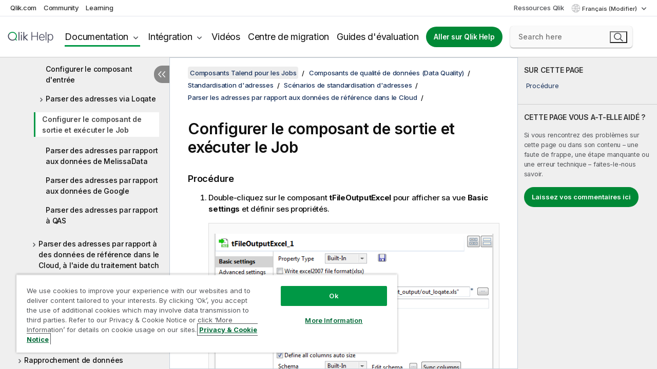

--- FILE ---
content_type: text/html; charset=utf-8
request_url: https://help.qlik.com/talend/fr-FR/components/8.0/address-standardization/taddressrowcloud-tfixedflowinput-tfileoutputexcel-tfileoutputexcel-configuring-output-component-and-executing-job-standard-component-enterprise
body_size: 121164
content:

<!DOCTYPE html>
<html lang="fr">
<head data-version="5.8.5.36">
    <meta charset="utf-8" />
    <meta name="viewport" content="width=device-width, initial-scale=1.0" />
                <meta name="DC.Type" content="task" />
                <meta name="DC.Title" content="Configurer le composant de sortie et ex&#xE9;cuter le Job" />
                <meta name="DC.Coverage" content="Composants de standardisation d&#x27;adresses" />
                <meta name="prodname" content="Talend MDM Platform" />
                <meta name="prodname" content="Talend Real-Time Big Data Platform" />
                <meta name="prodname" content="Talend Data Services Platform" />
                <meta name="prodname" content="Talend Big Data Platform" />
                <meta name="prodname" content="Talend Data Management Platform" />
                <meta name="prodname" content="Talend Data Fabric" />
                <meta name="version" content="8.0" />
                <meta name="version" content="Cloud" />
                <meta name="platform" content="Studio Talend" />
                <meta name="mapid" content="address-standardization" />
                <meta name="pageid" content="taddressrowcloud-tfixedflowinput-tfileoutputexcel-tfileoutputexcel-configuring-output-component-and-executing-job-standard-component-enterprise" />
                <meta name="concepts" content="Gouvernance de donn&#xE9;es" />
        <meta name="guide-name" content="Composants Talend pour les Jobs" />
    <meta name="product" content="Talend Components" />
    <meta name="version" content="8.0" />

        <script type="text/javascript" src="https://d2zcxm2u7ahqlt.cloudfront.net/5b4cc16bfe8667990b58e1df434da538/search-clients/db85c396-75a2-11ef-9c3f-0242ac12000b/an.js"></script>
    <script type="text/javascript" src="https://d2zcxm2u7ahqlt.cloudfront.net/5b4cc16bfe8667990b58e1df434da538/search-clients/db85c396-75a2-11ef-9c3f-0242ac12000b/searchbox.js"></script>
    <link rel="stylesheet" href="https://d2zcxm2u7ahqlt.cloudfront.net/5b4cc16bfe8667990b58e1df434da538/search-clients/db85c396-75a2-11ef-9c3f-0242ac12000b/searchbox.css" />


    <link rel="preconnect" href="https://fonts.googleapis.com" />
    <link rel="preconnect" href="https://fonts.gstatic.com" crossorigin="anonymous" />
    <link href="https://fonts.googleapis.com/css2?family=Inter:wght@100;200;300;400;500;600;700;800;900&display=swap" rel="stylesheet" />
    
    
    
		<link rel="canonical" href="https://help.talend.com/talend/fr-FR/components/8.0/address-standardization/taddressrowcloud-tfixedflowinput-tfileoutputexcel-tfileoutputexcel-configuring-output-component-and-executing-job-standard-component-enterprise" />
				<link rel="alternate" hreflang="en-us" href="https://help.talend.com/talend/en-US/components/8.0/address-standardization/taddressrowcloud-tfixedflowinput-tfileoutputexcel-tfileoutputexcel-configuring-output-component-and-executing-job-standard-component-enterprise" />
				<link rel="alternate" hreflang="ja-jp" href="https://help.talend.com/talend/ja-JP/components/8.0/address-standardization/taddressrowcloud-tfixedflowinput-tfileoutputexcel-tfileoutputexcel-configuring-output-component-and-executing-job-standard-component-enterprise" />
		<link rel="alternate" hreflang="x-default" href="https://help.talend.com/talend/en-US/components/8.0/address-standardization/taddressrowcloud-tfixedflowinput-tfileoutputexcel-tfileoutputexcel-configuring-output-component-and-executing-job-standard-component-enterprise" />


    <title>Configurer le composant de sortie et ex&#xE9;cuter le Job | Aide Composants Talend pour les Jobs</title>
    
    

    <script type="application/ld+json">
        {
        "@context": "https://schema.org",
        "@type": "BreadcrumbList",
        "itemListElement": [
{
"@type": "ListItem",
"position": 1,
"name": "Composants Talend pour les Jobs",
"item": "https://help.qlik.com/talend/fr-FR/components/8.0"
},
{
"@type": "ListItem",
"position": 2,
"name": "Composants de qualité de données (Data Quality)",
"item": "https://help.qlik.com/talend/fr-FR/components/8.0/data-quality-components-container"
},
{
"@type": "ListItem",
"position": 3,
"name": "Standardisation d'adresses",
"item": "https://help.qlik.com/talend/fr-FR/components/8.0/address-standardization"
},
{
"@type": "ListItem",
"position": 4,
"name": "Scénarios de standardisation d'adresses",
"item": "https://help.qlik.com/talend/fr-FR/components/8.0/address-standardization/address-standardization-scenario"
},
{
"@type": "ListItem",
"position": 5,
"name": "Parser les adresses par rapport aux données de référence dans le Cloud",
"item": "https://help.qlik.com/talend/fr-FR/components/8.0/address-standardization/taddressrowcloud-tfixedflowinput-tfileoutputexcel-tfileoutputexcel-parsing-addresses-against-reference-data-in-cloud-standard-component-enterprise-this"
},
{
"@type": "ListItem",
"position": 6,
"name": "Configurer le composant de sortie et exécuter le Job"
}
        ]
        }
    </script>


    
        <link rel="shortcut icon" type="image/ico" href="/talend/favicon.png?v=cYBi6b1DQtYtcF7OSPc3EOSLLSqQ-A6E_gjO45eigZw" />
        <link rel="stylesheet" href="/talend/css/styles.min.css?v=5.8.5.36" />
    
    

    
    
    


    

</head>
<body class="talend">


<script>/* <![CDATA[ */var dataLayer = [{'site':'help'}];/* ]]> */</script>
<!-- Google Tag Manager -->
<noscript><iframe src="https://www.googletagmanager.com/ns.html?id=GTM-P7VJSX"
height ="0" width ="0" style ="display:none;visibility:hidden" ></iframe></noscript>
<script>// <![CDATA[
(function(w,d,s,l,i){w[l]=w[l]||[];w[l].push({'gtm.start':
new Date().getTime(),event:'gtm.js'});var f=d.getElementsByTagName(s)[0],
j=d.createElement(s),dl=l!='dataLayer'?'&l='+l:'';j.async=true;j.src=
'//www.googletagmanager.com/gtm.js?id='+i+dl;f.parentNode.insertBefore(j,f);
})(window,document,'script','dataLayer','GTM-P7VJSX');
// ]]></script>
<!-- End Google Tag Manager -->



<input type="hidden" id="basePrefix" value="talend" />
<input type="hidden" id="baseLanguage" value="fr-FR" />
<input type="hidden" id="baseType" value="components" />
<input type="hidden" id="baseVersion" value="8.0" />

    <input type="hidden" id="index" value="881" />
    <input type="hidden" id="baseUrl" value="/talend/fr-FR/components/8.0" />
    


    <div id="wrap">
        
        
            

<div id="mega">
    

    

    <a href="javascript:skipToMain('main');" class="skip-button">Accéder au contenu principal</a>
        <a href="javascript:skipToMain('complementary');" class="skip-button hidden-mobile">Passer au contenu complémentaire</a>

    <header>
        <div class="utilities">
            <ul>
                <li><a href="https://www.qlik.com/?ga-link=qlikhelp-gnav-qlikcom">Qlik.com</a></li>
                <li><a href="https://community.qlik.com/?ga-link=qlikhelp-gnav-community">Community</a></li>
                <li><a href="https://learning.qlik.com/?ga-link=qlikhelp-gnav-learning">Learning</a></li>
            </ul>

            <div class="link">
                <a href="/fr-FR/Qlik-Resources.htm">Ressources Qlik</a>
            </div>

            <div class="dropdown language">
	<button  aria-controls="languages-list1" aria-expanded="false" aria-label="Fran&#xE7;ais est actuellement s&#xE9;lectionn&#xE9;. (Menu Langue)">
		Fran&#xE7;ais (Modifier)
	</button>
	<div aria-hidden="true" id="languages-list1">

		<ul aria-label="Menu comprenant 5 &#xE9;l&#xE9;ments.">
				<li><a href="/talend/en-US/components/8.0/address-standardization/taddressrowcloud-tfixedflowinput-tfileoutputexcel-tfileoutputexcel-configuring-output-component-and-executing-job-standard-component-enterprise?l=de-DE" lang="de" tabindex="-1" rel="nofollow" aria-label="&#xC9;l&#xE9;ment 1 sur 5. Deutsch">Deutsch</a></li>
				<li><a href="/talend/en-US/components/8.0/address-standardization/taddressrowcloud-tfixedflowinput-tfileoutputexcel-tfileoutputexcel-configuring-output-component-and-executing-job-standard-component-enterprise" lang="en" tabindex="-1" rel="nofollow" aria-label="&#xC9;l&#xE9;ment 2 sur 5. English">English</a></li>
				<li><a href="/talend/fr-FR/components/8.0/address-standardization/taddressrowcloud-tfixedflowinput-tfileoutputexcel-tfileoutputexcel-configuring-output-component-and-executing-job-standard-component-enterprise" lang="fr" tabindex="-1" rel="nofollow" aria-label="&#xC9;l&#xE9;ment 3 sur 5. Fran&#xE7;ais">Fran&#xE7;ais</a></li>
				<li><a href="/talend/ja-JP/components/8.0/address-standardization/taddressrowcloud-tfixedflowinput-tfileoutputexcel-tfileoutputexcel-configuring-output-component-and-executing-job-standard-component-enterprise" lang="ja" tabindex="-1" rel="nofollow" aria-label="&#xC9;l&#xE9;ment 4 sur 5. &#x65E5;&#x672C;&#x8A9E;">&#x65E5;&#x672C;&#x8A9E;</a></li>
				<li><a href="/talend/en-US/components/8.0/address-standardization/taddressrowcloud-tfixedflowinput-tfileoutputexcel-tfileoutputexcel-configuring-output-component-and-executing-job-standard-component-enterprise?l=zh-CN" lang="zh" tabindex="-1" rel="nofollow" aria-label="&#xC9;l&#xE9;ment 5 sur 5. &#x4E2D;&#x6587;&#xFF08;&#x4E2D;&#x56FD;&#xFF09;">&#x4E2D;&#x6587;&#xFF08;&#x4E2D;&#x56FD;&#xFF09;</a></li>
		</ul>
	</div>
	<div class="clearfix" aria-hidden="true"></div>
</div>
        </div>

        <div class="navigation">

            <div class="mobile-close-button mobile-menu-close-button">
                <button><span class="visually-hidden">Fermer</span></button>
            </div>
            <nav>

                <div class="logo mobile">
                    <a href="/fr-FR/" class="mega-logo">
                        <img src="/talend/img/logos/Qlik-Help-2024.svg" alt="Page d'accueil de Qlik Talend Help" />
                        <span class=" external"></span>
                    </a>
                </div>

                <ul>
                    <li class="logo">
                        <a href="/fr-FR/" class="mega-logo">
                            <img src="/talend/img/logos/Qlik-Help-2024.svg" alt="Page d'accueil de Qlik Talend Help" />
                            <span class=" external"></span>
                        </a>
                    </li>

                    <li class="pushdown">
                        <a href="javascript:void(0);" class="selected" aria-controls="mega-products-list" aria-expanded="false">Documentation</a>
                        <div class="pushdown-list documentation-list doc-tabs " id="mega-products-list" aria-hidden="true">

                            <div class="doc-category-list">
                                <ul>
                                    <li class="doc-category-link" id="tab1"><a href="javascript:void(0);">Cloud</a></li>
                                    <li class="doc-category-link" id="tab2"><a href="javascript:void(0);">Client-Managed</a></li>
                                    <li class="doc-category-link" id="tab3"><a href="javascript:void(0);">Documentation supplémentaire</a></li>
                                </ul>
                            </div>

                            <a href="javascript:void(0);" class="mobile doc-category-link" id="tab1">Cloud</a>
                            <div role="tabpanel" id="tabs1_tab1_panel" class="tabpanel">
                                <div>
                                    <h2>Qlik Cloud</h2>
                                    <ul class="two">
                                        <li><a href="/fr-FR/cloud-services/">Accueil</a></li>
                                        <li><a href="/fr-FR/cloud-services/Subsystems/Hub/Content/Global_Common/HelpSites/introducing-qlik-cloud.htm">Introduction</a></li>
                                        <li><a href="/fr-FR/cloud-services/csh/client/ChangeLogSaaS">Nouveautés dans Qlik Cloud</a></li>
                                        <li><a href="/fr-FR/cloud-services/Subsystems/Hub/Content/Global_Common/HelpSites/Talend-capabilities.htm">Qu'est-ce que Qlik Talend Cloud ?</a></li>
                                        <li><a href="/fr-FR/cloud-services/Subsystems/Hub/Content/Sense_Hub/Introduction/analyzing-data.htm">Analyses</a></li>
                                        <li><a href="/fr-FR/cloud-services/Subsystems/Hub/Content/Sense_Hub/DataIntegration/Introduction/Data-services.htm">Intégration de données</a></li>
                                        <li><a href="/fr-FR/cloud-services/Subsystems/Hub/Content/Sense_Hub/Introduction/qlik-sense-administration.htm">Administration</a></li>
                                        <li><a href="/fr-FR/cloud-services/Subsystems/Hub/Content/Sense_QlikAutomation/introduction/home-automation.htm">Automatisations</a></li>
                                        <li><a href="https://qlik.dev/" class="see-also-link-external" target="_blank">Développement</a></li>
                                    </ul>
                                </div>
                                <div>
                                    <h2>Autres solutions Cloud</h2>
                                    <ul>
                                        <li><a href="/fr-FR/cloud-services/Content/Sense_Helpsites/Home-talend-cloud.htm">Talend Cloud</a></li>
                                        <li><a href="https://talend.qlik.dev/apis/" class="see-also-link-external" target="_blank">Talend API Portal</a></li>
                                        <li><a href="https://www.stitchdata.com/docs/" class="see-also-link-external" target="_blank">Stitch</a></li>
                                        <li><a href="/fr-FR/upsolver">Upsolver</a></li>
                                    </ul>
                                </div>
                            </div>

                            <a href="javascript:void(0);" class="mobile doc-category-link" id="tab2">Client-Managed</a>
                            <div role="tabpanel" id="tabs1_tab2_panel" class="tabpanel">
                                <div>
                                    <h2>Analyses — Gestion par le client</h2>
                                    <ul class="two">
                                        <!-- client managed analytics -->
                                        <li><a tabindex="-1" href="/fr-FR/sense/Content/Sense_Helpsites/Home.htm">Qlik Sense pour les utilisateurs</a></li>
                                        <li><a tabindex="-1" href="/fr-FR/sense-admin">Qlik Sense pour les administrateurs</a></li>
                                        <li><a tabindex="-1" href="/fr-FR/sense-developer">Qlik Sense pour les développeurs</a></li>
                                        <li><a tabindex="-1" href="/fr-FR/nprinting"><span lang="en">Qlik NPrinting</span></a></li>
                                        <li><a tabindex="-1" href="/fr-FR/connectors"><span lang="en">Connectors</span></a></li>
                                        <li><a tabindex="-1" href="/fr-FR/geoanalytics"><span lang="en">Qlik GeoAnalytics</span></a></li>
                                        <li><a tabindex="-1" href="/fr-FR/alerting"><span lang="en">Qlik Alerting</span></a></li>
                                        <li><a tabindex="-1" href="/fr-FR/qlikview/Content/QV_HelpSites/Home.htm"><span lang="en">QlikView</span> pour les utilisateurs et les administrateurs</a></li>
                                        <li><a tabindex="-1" href="/fr-FR/qlikview-developer"><span lang="en">QlikView</span> pour les développeurs</a></li>
                                        <li><a tabindex="-1" href="/fr-FR/governance-dashboard"><span lang="en">Governance Dashboard</span></a></li>
                                    </ul>
                                </div>
                                <div>
                                    <h2>Intégration de données — Gestion par le client</h2>
                                    <ul class="two">
                                        <!-- client managed data integration -->
                                        <li><a tabindex="-1" href="/fr-FR/replicate"><span lang="en">Qlik Replicate</span></a></li>
                                        <li><a tabindex="-1" href="/fr-FR/compose"><span lang="en">Qlik Compose</span></a></li>
                                        <li><a tabindex="-1" href="/fr-FR/enterprise-manager"><span lang="en">Qlik Enterprise Manager</span></a></li>
                                        <li><a tabindex="-1" href="/fr-FR/gold-client"><span lang="en">Qlik Gold Client</span></a></li>
                                        <li><a tabindex="-1" href="/fr-FR/catalog"><span lang="en">Qlik Catalog</span></a></li>
                                        <li><a tabindex="-1" href="/fr-FR/nodegraph"><span lang="en">NodeGraph (legacy)</span></a></li>
                                        <li><a href="/talend/fr-FR/studio-user-guide/">Studio Talend</a></li>
                                        <li><a href="/talend/fr-FR/esb-developer-guide/">Talend ESB</a></li>
                                        <li><a href="/talend/fr-FR/administration-center-user-guide">Talend Administration Center</a></li>
                                        <li><a href="/talend/fr-FR/talend-data-catalog/">Talend Data Catalog</a></li>
                                        <li><a href="/talend/fr-FR/data-preparation-user-guide/8.0">Talend Data Preparation</a></li>
                                        <li><a href="/talend/fr-FR/data-stewardship-user-guide/8.0">Talend Data Stewardship</a></li>
                                    </ul>
                                </div>
                            </div>

                            <a href="javascript:void(0);" class="mobile doc-category-link" id="tab3">Documentation supplémentaire</a>
                            <div role="tabpanel" id="tabs1_tab3_panel" class="tabpanel">
                                <div>
                                    <h2>Documentation supplémentaire</h2>
                                    <ul>
                                        <li><a href="/fr-FR/archive" class="archive-link">Archives de la documentation Qlik</a></li>
                                        <li><a href="/talend/fr-FR/archive" class="archive-link">Archives de la documentation Talend</a></li>
                                        <li><div class="talend-logo"></div><a href="/talend/fr-FR/">Rechercher de l'aide sur des produits Talend Qlik</a></li>
                                    </ul>
                                </div>
                            </div>
                            <div class="doc-lightbox"></div>
                        </div>

                    </li>

                    <li class="pushdown">
                        <a href="javascript:void(0);" aria-controls="mega-onboarding-list" aria-expanded="false">Intégration</a>

                        <div class="pushdown-list documentation-list doc-tabs " id="mega-onboarding-list" aria-hidden="true">

                            <div class="doc-category-list">
                                <ul>
                                    <li class="doc-category-link" id="tab8"><a href="javascript:void(0);">Prendre en main les analyses</a></li>
                                    <li class="doc-category-link" id="tab9"><a href="javascript:void(0);">Prendre en main de l'Intégration de données</a></li>
                                </ul>
                            </div>

                            <div role="tabpanel" id="tabs1_tab8_panel" class="tabpanel">
                                <div>
                                    <h2>Intégration des utilisateurs Analytics</h2>
                                    <ul class="two">
                                        <li><a tabindex="-1" href="/fr-FR/onboarding">Démarrer avec les analyses dans <span lang="en">Qlik Sense</span></a></li>

                                        <li><a tabindex="-1" href="/fr-FR/onboarding/qlik-cloud-analytics-standard"><span lang="en">Administrer Qlik Cloud Analytics Standard</span></a></li>
                                        <li><a tabindex="-1" href="/fr-FR/onboarding/qlik-cloud-analytics-premium-enterprise"><span lang="en">Administrer Qlik Cloud Analytics Premium et Enterprise</span></a></li>
                                        <li><a tabindex="-1" href="/fr-FR/onboarding/qlik-sense-business-admins">Administrer <span lang="en">Qlik Sense</span> <span lang="en">Business</span></a></li>
                                        <li><a tabindex="-1" href="/fr-FR/onboarding/qlik-sense-enterprise-saas-admins">Administrer l'application SaaS <span lang="en">Qlik Sense</span> <span lang="en">Enterprise</span></a></li>
                                        <li><a tabindex="-1" href="/fr-FR/onboarding/qlik-cloud-government-admins"><span lang="en">Administrer Qlik Cloud Government</span></a></li>

                                        <li><a tabindex="-1" href="/fr-FR/onboarding/qlik-sense-enterprise-windows-admins">Administrer <span lang="en">Qlik Sense</span> <span lang="en">Enterprise</span> sous <span lang="en">Windows</span></a></li>
                                    </ul>
                                </div>
                            </div>
                            <div role="tabpanel" id="tabs1_tab9_panel" class="tabpanel">
                                <div>
                                    <h2>Intégrer les utilisateurs d'intégration de données</h2>
                                    <ul class="">
                                        <li><a tabindex="-1" href="/fr-FR/cloud-services/Subsystems/Hub/Content/Sense_Hub/DataIntegration/Introduction/Getting-started-QTC.htm"><span lang="en">Prendre en main Qlik Talend Data Integration Cloud</span></a></li>
                                        <li><a tabindex="-1" href="/talend/fr-FR/talend-cloud-getting-started/Cloud/about-talend-cloud">Prendre en main Qlik Cloud</a></li>
                                    </ul>
                                </div>
                            </div>                            
                            <div class="doc-lightbox"></div>
                        </div>
                    </li>


                    <li><a href="/fr-FR/videos">Vidéos</a></li>

                    <li><a href="/fr-FR/migration">Centre de migration</a></li>

                    <li class="mega-migration"><a href="/fr-FR/evaluation-guides">Guides d'évaluation</a></li>

                    <li class="hidden-desktop"><a href="/fr-FR/Qlik-Resources.htm">Ressources Qlik</a></li>

                        
                        
                            <li><a class="button goto" href="/fr-FR/">Aller sur Qlik Help</a></li>
                        


                    <li class="dropdown language-mobile">
	<a href="javascript:void(0);" aria-controls="languages-list2" aria-expanded="false" aria-label="Fran&#xE7;ais est actuellement s&#xE9;lectionn&#xE9;. (Menu Langue)">
		Fran&#xE7;ais (Modifier)
	</a>
	<div aria-hidden="true" id="languages-list2">

		<ul aria-label="Menu comprenant 5 &#xE9;l&#xE9;ments.">
				<li><a href="/talend/en-US/components/8.0/address-standardization/taddressrowcloud-tfixedflowinput-tfileoutputexcel-tfileoutputexcel-configuring-output-component-and-executing-job-standard-component-enterprise?l=de-DE" lang="de" tabindex="-1" rel="nofollow" aria-label="&#xC9;l&#xE9;ment 1 sur 5. Deutsch">Deutsch</a></li>
				<li><a href="/talend/en-US/components/8.0/address-standardization/taddressrowcloud-tfixedflowinput-tfileoutputexcel-tfileoutputexcel-configuring-output-component-and-executing-job-standard-component-enterprise" lang="en" tabindex="-1" rel="nofollow" aria-label="&#xC9;l&#xE9;ment 2 sur 5. English">English</a></li>
				<li><a href="/talend/fr-FR/components/8.0/address-standardization/taddressrowcloud-tfixedflowinput-tfileoutputexcel-tfileoutputexcel-configuring-output-component-and-executing-job-standard-component-enterprise" lang="fr" tabindex="-1" rel="nofollow" aria-label="&#xC9;l&#xE9;ment 3 sur 5. Fran&#xE7;ais">Fran&#xE7;ais</a></li>
				<li><a href="/talend/ja-JP/components/8.0/address-standardization/taddressrowcloud-tfixedflowinput-tfileoutputexcel-tfileoutputexcel-configuring-output-component-and-executing-job-standard-component-enterprise" lang="ja" tabindex="-1" rel="nofollow" aria-label="&#xC9;l&#xE9;ment 4 sur 5. &#x65E5;&#x672C;&#x8A9E;">&#x65E5;&#x672C;&#x8A9E;</a></li>
				<li><a href="/talend/en-US/components/8.0/address-standardization/taddressrowcloud-tfixedflowinput-tfileoutputexcel-tfileoutputexcel-configuring-output-component-and-executing-job-standard-component-enterprise?l=zh-CN" lang="zh" tabindex="-1" rel="nofollow" aria-label="&#xC9;l&#xE9;ment 5 sur 5. &#x4E2D;&#x6587;&#xFF08;&#x4E2D;&#x56FD;&#xFF09;">&#x4E2D;&#x6587;&#xFF08;&#x4E2D;&#x56FD;&#xFF09;</a></li>
		</ul>
	</div>
	<div class="clearfix" aria-hidden="true"></div>
</li>
                </ul>
            </nav>

            <div class="search-container">

                <button>Rechercher</button>
                    <div id="auto" class="su-box">
                        <div ng-controller="SearchautoController">
                            <div bind-html-compile="autocompleteHtml">
                                <span class="su-placeholder" tabindex="0">
    Chargement de la recherche avec SearchUnify<span class="su-dots"></span>
    <span class="su-support-link">
        Si vous avez besoin d'aide avec votre produit, contactez le Support Qlik.<br/>
        <a href="https://customerportal.qlik.com/knowledge" target="_blank">Qlik Customer Portal</a>
    </span>
</span>
                            </div>
                        </div>
                    </div>
            </div>



            <button class="mobile-menu-button">Menu</button>
        </div>


    </header>

    <div class="search-box mobile">
        <div class="search-cancel">
            <button><span class="visually-hidden">Fermer</span></button>
        </div>
            <span class="su-placeholder" tabindex="0">
    Chargement de la recherche avec SearchUnify<span class="su-dots"></span>
    <span class="su-support-link">
        Si vous avez besoin d'aide avec votre produit, contactez le Support Qlik.<br/>
        <a href="https://customerportal.qlik.com/knowledge" target="_blank">Qlik Customer Portal</a>
    </span>
</span>
    </div>
    

</div>



        <div class="main ">
                

            <div class="container content">
                <div class="navigation-pane col-3">
                    <button class="hide-toc" aria-label="Masquer la table des mati&#xE8;res" data-text-hide="Masquer la table des matières" data-text-show="Afficher la table des matières"></button>
                    
                    
        <aside class="navigation">
            <div class="tree-header">
                <div class="header-items">
                    <div class="content-button open">
                        <button class="button" aria-label="Afficher la table des matières"></button>
                    </div>
                    <div class="content-button close">
                        <button class="button" aria-label="Masquer la table des matières"></button>
                    </div>

                        <div class="website-name">
        <h2 id="website-name-header" class="components">
            <a href="/talend/fr-FR/components/8.0/" lang="en">
Composants Talend pour les Jobs            </a>

        </h2>
    </div>


                    <div class="navigation-help" aria-label="La zone de navigation qui suit est une arborescence. La touche de tabulation vous permet de naviguer dans l'arborescence, tandis que les touches fléchées droite et gauche vous permettent d'étendre les branches."><p>Navigation</p></div>

                </div>
            </div>
            <input type="hidden" id="version-name" value="8.0" />

            <div class="show-version">8.0</div>


            <button class="horizontal-nav-close-button">Back</button>
            <nav>
                		<ul role=tree id=tree0 aria-labelledby=website-name-header tabindex=0>
		<li role="treeitem" id="tocitem-1" data-index="1"  aria-labelledby="tocitem-1">
            <a href="/talend/fr-FR/components/8.0/About">&#xC0; propos des composants Talend pour les Jobs</a>
			
        </li>
		<li role="treeitem" id="tocitem-2" data-index="2"  aria-expanded="false" aria-labelledby="tocitem-2">
                <div class="toggle" aria-hidden="true"></div>
            <a href="/talend/fr-FR/components/8.0/access">Access</a>
			
        </li>
		<li role="treeitem" id="tocitem-16" data-index="16"  aria-expanded="false" aria-labelledby="tocitem-16">
                <div class="toggle" aria-hidden="true"></div>
            <a href="/talend/fr-FR/components/8.0/ai">IA</a>
			
        </li>
		<li role="treeitem" id="tocitem-34" data-index="34"  aria-expanded="false" aria-labelledby="tocitem-34">
                <div class="toggle" aria-hidden="true"></div>
            <a href="/talend/fr-FR/components/8.0/amazon-aurora">Amazon Aurora</a>
			
        </li>
		<li role="treeitem" id="tocitem-68" data-index="68"  aria-expanded="false" aria-labelledby="tocitem-68">
                <div class="toggle" aria-hidden="true"></div>
            <a href="/talend/fr-FR/components/8.0/amazon-documentdb">Amazon DocumentDB</a>
			
        </li>
		<li role="treeitem" id="tocitem-74" data-index="74"  aria-expanded="false" aria-labelledby="tocitem-74">
                <div class="toggle" aria-hidden="true"></div>
            <a href="/talend/fr-FR/components/8.0/amazon-dynamodb">Amazon DynamoDB</a>
			
        </li>
		<li role="treeitem" id="tocitem-97" data-index="97"  aria-expanded="false" aria-labelledby="tocitem-97">
                <div class="toggle" aria-hidden="true"></div>
            <a href="/talend/fr-FR/components/8.0/amazon-emr">Amazon EMR</a>
			
        </li>
		<li role="treeitem" id="tocitem-117" data-index="117"  aria-expanded="false" aria-labelledby="tocitem-117">
                <div class="toggle" aria-hidden="true"></div>
            <a href="/talend/fr-FR/components/8.0/amazon-emr-distribution">Distribution Amazon EMR</a>
			
        </li>
		<li role="treeitem" id="tocitem-135" data-index="135"  aria-expanded="false" aria-labelledby="tocitem-135">
                <div class="toggle" aria-hidden="true"></div>
            <a href="/talend/fr-FR/components/8.0/amazon-mysql">Amazon MySQL</a>
			
        </li>
		<li role="treeitem" id="tocitem-156" data-index="156"  aria-expanded="false" aria-labelledby="tocitem-156">
                <div class="toggle" aria-hidden="true"></div>
            <a href="/talend/fr-FR/components/8.0/amazon-oracle">Amazon Oracle</a>
			
        </li>
		<li role="treeitem" id="tocitem-177" data-index="177"  aria-expanded="false" aria-labelledby="tocitem-177">
                <div class="toggle" aria-hidden="true"></div>
            <a href="/talend/fr-FR/components/8.0/amazon-redshift">Amazon Redshift</a>
			
        </li>
		<li role="treeitem" id="tocitem-236" data-index="236"  aria-expanded="false" aria-labelledby="tocitem-236">
                <div class="toggle" aria-hidden="true"></div>
            <a href="/talend/fr-FR/components/8.0/amazon-s3">Amazon S3</a>
			
        </li>
		<li role="treeitem" id="tocitem-297" data-index="297"  aria-expanded="false" aria-labelledby="tocitem-297">
                <div class="toggle" aria-hidden="true"></div>
            <a href="/talend/fr-FR/components/8.0/amazon-sqs">Amazon SQS</a>
			
        </li>
		<li role="treeitem" id="tocitem-333" data-index="333"  aria-expanded="false" aria-labelledby="tocitem-333">
                <div class="toggle" aria-hidden="true"></div>
            <a href="/talend/fr-FR/components/8.0/apache-log">Log Apache</a>
			
        </li>
		<li role="treeitem" id="tocitem-339" data-index="339"  aria-expanded="false" aria-labelledby="tocitem-339">
                <div class="toggle" aria-hidden="true"></div>
            <a href="/talend/fr-FR/components/8.0/archive-unarchive">Composants pour archiver/d&#xE9;sarchiver</a>
			
        </li>
		<li role="treeitem" id="tocitem-347" data-index="347"  aria-expanded="false" aria-labelledby="tocitem-347">
                <div class="toggle" aria-hidden="true"></div>
            <a href="/talend/fr-FR/components/8.0/arff">ARFF</a>
			
        </li>
		<li role="treeitem" id="tocitem-356" data-index="356"  aria-expanded="false" aria-labelledby="tocitem-356">
                <div class="toggle" aria-hidden="true"></div>
            <a href="/talend/fr-FR/components/8.0/as400">AS400</a>
			
        </li>
		<li role="treeitem" id="tocitem-373" data-index="373"  aria-expanded="false" aria-labelledby="tocitem-373">
                <div class="toggle" aria-hidden="true"></div>
            <a href="/talend/fr-FR/components/8.0/avro">Avro</a>
			
        </li>
		<li role="treeitem" id="tocitem-382" data-index="382"  aria-expanded="false" aria-labelledby="tocitem-382">
                <div class="toggle" aria-hidden="true"></div>
            <a href="/talend/fr-FR/components/8.0/azure-data-lake-storage-gen2">Azure Data Lake Storage Gen2</a>
			
        </li>
		<li role="treeitem" id="tocitem-417" data-index="417"  aria-expanded="false" aria-labelledby="tocitem-417">
                <div class="toggle" aria-hidden="true"></div>
            <a href="/talend/fr-FR/components/8.0/azure-storage-blob">Azure Storage Blob</a>
			
        </li>
		<li role="treeitem" id="tocitem-454" data-index="454"  aria-expanded="false" aria-labelledby="tocitem-454">
                <div class="toggle" aria-hidden="true"></div>
            <a href="/talend/fr-FR/components/8.0/azure-storage-queue">Azure Storage Queue</a>
			
        </li>
		<li role="treeitem" id="tocitem-466" data-index="466"  aria-expanded="false" aria-labelledby="tocitem-466">
                <div class="toggle" aria-hidden="true"></div>
            <a href="/talend/fr-FR/components/8.0/azure-storage-table">Azure Storage Table</a>
			
        </li>
		<li role="treeitem" id="tocitem-480" data-index="480"  aria-expanded="false" aria-labelledby="tocitem-480">
                <div class="toggle" aria-hidden="true"></div>
            <a href="/talend/fr-FR/components/8.0/azure-synapse-analytics">Azure Synapse Analytics</a>
			
        </li>
		<li role="treeitem" id="tocitem-492" data-index="492"  aria-expanded="false" aria-labelledby="tocitem-492">
                <div class="toggle" aria-hidden="true"></div>
            <a href="/talend/fr-FR/components/8.0/bonita">Bonita</a>
			
        </li>
		<li role="treeitem" id="tocitem-507" data-index="507"  aria-expanded="false" aria-labelledby="tocitem-507">
                <div class="toggle" aria-hidden="true"></div>
            <a href="/talend/fr-FR/components/8.0/box">Box</a>
			
        </li>
		<li role="treeitem" id="tocitem-528" data-index="528"  aria-expanded="false" aria-labelledby="tocitem-528">
                <div class="toggle" aria-hidden="true"></div>
            <a href="/talend/fr-FR/components/8.0/buffer">Buffer</a>
			
        </li>
		<li role="treeitem" id="tocitem-538" data-index="538"  aria-expanded="false" aria-labelledby="tocitem-538">
                <div class="toggle" aria-hidden="true"></div>
            <a href="/talend/fr-FR/components/8.0/business-rules">R&#xE8;gles m&#xE9;tier</a>
			
        </li>
		<li role="treeitem" id="tocitem-566" data-index="566"  aria-expanded="false" aria-labelledby="tocitem-566">
                <div class="toggle" aria-hidden="true"></div>
            <a href="/talend/fr-FR/components/8.0/cassandra">Cassandra</a>
			
        </li>
		<li role="treeitem" id="tocitem-598" data-index="598"  aria-expanded="false" aria-labelledby="tocitem-598">
                <div class="toggle" aria-hidden="true"></div>
            <a href="/talend/fr-FR/components/8.0/change-data-capture">Change Data Capture</a>
			
        </li>
		<li role="treeitem" id="tocitem-638" data-index="638"  aria-expanded="false" aria-labelledby="tocitem-638">
                <div class="toggle" aria-hidden="true"></div>
            <a href="/talend/fr-FR/components/8.0/chart">Diagramme</a>
			
        </li>
		<li role="treeitem" id="tocitem-659" data-index="659"  aria-expanded="false" aria-labelledby="tocitem-659">
                <div class="toggle" aria-hidden="true"></div>
            <a href="/talend/fr-FR/components/8.0/claude-ai">Claude AI</a>
			
        </li>
		<li role="treeitem" id="tocitem-664" data-index="664"  aria-expanded="false" aria-labelledby="tocitem-664">
                <div class="toggle" aria-hidden="true"></div>
            <a href="/talend/fr-FR/components/8.0/cloud">Cloud</a>
			
        </li>
		<li role="treeitem" id="tocitem-668" data-index="668"  aria-expanded="false" aria-labelledby="tocitem-668">
                <div class="toggle" aria-hidden="true"></div>
            <a href="/talend/fr-FR/components/8.0/combinedsql">CombinedSQL</a>
			
        </li>
		<li role="treeitem" id="tocitem-687" data-index="687"  aria-expanded="false" aria-labelledby="tocitem-687">
                <div class="toggle" aria-hidden="true"></div>
            <a href="/talend/fr-FR/components/8.0/context">Contexte</a>
			
        </li>
		<li role="treeitem" id="tocitem-697" data-index="697"  aria-expanded="false" aria-labelledby="tocitem-697">
                <div class="toggle" aria-hidden="true"></div>
            <a href="/talend/fr-FR/components/8.0/cosmosdb">CosmosDB</a>
			
        </li>
		<li role="treeitem" id="tocitem-711" data-index="711"  aria-expanded="false" aria-labelledby="tocitem-711">
                <div class="toggle" aria-hidden="true"></div>
            <a href="/talend/fr-FR/components/8.0/couchbase">Couchbase</a>
			
        </li>
		<li role="treeitem" id="tocitem-724" data-index="724"  aria-expanded="false" aria-labelledby="tocitem-724">
                <div class="toggle" aria-hidden="true"></div>
            <a href="/talend/fr-FR/components/8.0/cyberark">CyberArk</a>
			
        </li>
		<li role="treeitem" id="tocitem-733" data-index="733"  aria-expanded="false" aria-labelledby="tocitem-733">
                <div class="toggle" aria-hidden="true"></div>
            <a href="/talend/fr-FR/components/8.0/data-mapping">Mapping de donn&#xE9;es</a>
			
        </li>
		<li role="treeitem" id="tocitem-811" data-index="811"  aria-expanded="false" aria-labelledby="tocitem-811">
                <div class="toggle" aria-hidden="true"></div>
            <a href="/talend/fr-FR/components/8.0/data-preparation">Data Preparation</a>
			
        </li>
		<li role="treeitem" id="tocitem-868" data-index="868"  aria-expanded="true" aria-labelledby="tocitem-868">
                <div class="toggle" aria-hidden="true"></div>
            <a href="/talend/fr-FR/components/8.0/data-quality-components-container">Composants de qualit&#xE9; de donn&#xE9;es (Data Quality)</a>
			
		<ul role=group class=cloud aria-labelledby=tocitem-881>
		<li role="treeitem" id="tocitem-869" data-index="869"  aria-expanded="true" aria-labelledby="tocitem-869">
                <div class="toggle" aria-hidden="true"></div>
            <a href="/talend/fr-FR/components/8.0/address-standardization">Standardisation d&#x27;adresses</a>
			
		<ul role=group class=cloud aria-labelledby=tocitem-881>
		<li role="treeitem" id="tocitem-870" data-index="870"  aria-expanded="false" aria-labelledby="tocitem-870">
                <div class="toggle" aria-hidden="true"></div>
            <a href="/talend/fr-FR/components/8.0/address-standardization/address-standardization-component">Composants de standardisation d&#x27;adresses</a>
			
        </li>
		<li role="treeitem" id="tocitem-873" data-index="873"  aria-expanded="true" aria-labelledby="tocitem-873">
                <div class="toggle" aria-hidden="true"></div>
            <a href="/talend/fr-FR/components/8.0/address-standardization/address-standardization-scenario">Sc&#xE9;narios de standardisation d&#x27;adresses</a>
			
		<ul role=group class=cloud aria-labelledby=tocitem-881>
		<li role="treeitem" id="tocitem-874" data-index="874"  aria-labelledby="tocitem-874">
            <a href="/talend/fr-FR/components/8.0/address-standardization/editing-mapping-of-verification-codes-from-address-validation-providers-to-talend-verification-levels-go-to">Modifier le mapping des codes de v&#xE9;rification retourn&#xE9;s par les fournisseurs d&#x27;outils de validation d&#x27;adresses vers les niveaux de v&#xE9;rification Talend</a>
			
        </li>
		<li role="treeitem" id="tocitem-875" data-index="875"  aria-expanded="true" aria-labelledby="tocitem-875">
                <div class="toggle" aria-hidden="true"></div>
            <a href="/talend/fr-FR/components/8.0/address-standardization/taddressrowcloud-tfixedflowinput-tfileoutputexcel-tfileoutputexcel-parsing-addresses-against-reference-data-in-cloud-standard-component-enterprise-this">Parser les adresses par rapport aux donn&#xE9;es de r&#xE9;f&#xE9;rence dans le Cloud</a>
			
		<ul role=group class=cloud aria-labelledby=tocitem-881>
		<li role="treeitem" id="tocitem-876" data-index="876"  aria-labelledby="tocitem-876">
            <a href="/talend/fr-FR/components/8.0/address-standardization/taddressrowcloud-tfixedflowinput-tfileoutputexcel-tfileoutputexcel-setting-up-job-standard-component-enterprise-drop">Configurer le Job</a>
			
        </li>
		<li role="treeitem" id="tocitem-877" data-index="877"  aria-labelledby="tocitem-877">
            <a href="/talend/fr-FR/components/8.0/address-standardization/taddressrowcloud-tfixedflowinput-tfileoutputexcel-tfileoutputexcel-configuring-input-component-standard-component-enterprise">Configurer le composant d&#x27;entr&#xE9;e</a>
			
        </li>
		<li role="treeitem" id="tocitem-878" data-index="878"  aria-expanded="false" aria-labelledby="tocitem-878">
                <div class="toggle" aria-hidden="true"></div>
            <a href="/talend/fr-FR/components/8.0/address-standardization/taddressrowcloud-tfixedflowinput-tfileoutputexcel-tfileoutputexcel-parsing-addresses-against-loqate-standard-component-enterprise">Parser des adresses via Loqate</a>
			
        </li>
		<li role="treeitem" id="tocitem-881" data-index="881"  class="active" aria-labelledby="tocitem-881">
            <a href="/talend/fr-FR/components/8.0/address-standardization/taddressrowcloud-tfixedflowinput-tfileoutputexcel-tfileoutputexcel-configuring-output-component-and-executing-job-standard-component-enterprise">Configurer le composant de sortie et ex&#xE9;cuter le Job</a>
			
        </li>
		<li role="treeitem" id="tocitem-882" data-index="882"  aria-labelledby="tocitem-882">
            <a href="/talend/fr-FR/components/8.0/address-standardization/taddressrowcloud-tfixedflowinput-tfileoutputexcel-tfileoutputexcel-parsing-addresses-against-melissadata-standard-component-enterprise-you-can">Parser des adresses par rapport aux donn&#xE9;es de MelissaData</a>
			
        </li>
		<li role="treeitem" id="tocitem-883" data-index="883"  aria-labelledby="tocitem-883">
            <a href="/talend/fr-FR/components/8.0/address-standardization/taddressrowcloud-tfixedflowinput-tfileoutputexcel-tfileoutputexcel-parsing-addresses-against-google-standard-component-enterprise-you-can">Parser des adresses par rapport aux donn&#xE9;es de Google</a>
			
        </li>
		<li role="treeitem" id="tocitem-884" data-index="884"  aria-labelledby="tocitem-884">
            <a href="/talend/fr-FR/components/8.0/address-standardization/taddressrowcloud-tfixedflowinput-tfileoutputexcel-tfileoutputexcel-parsing-addresses-against-qas-standard-component-enterprise-you-can">Parser des adresses par rapport &#xE0; QAS</a>
			
        </li>
        </ul>        </li>
		<li role="treeitem" id="tocitem-885" data-index="885"  aria-expanded="false" aria-labelledby="tocitem-885">
                <div class="toggle" aria-hidden="true"></div>
            <a href="/talend/fr-FR/components/8.0/address-standardization/tbatchaddressrowcloud-tfixedflowinput-tfileoutputexcel-tfileoutputexcel-parsing-addresses-against-reference-data-in-cloud-using-batch-processing-standard-component-enterprise-this">Parser des adresses par rapport &#xE0; des donn&#xE9;es de r&#xE9;f&#xE9;rence dans le Cloud, &#xE0; l&#x27;aide du traitement batch</a>
			
        </li>
        </ul>        </li>
		<li role="treeitem" id="tocitem-892" data-index="892"  aria-expanded="false" aria-labelledby="tocitem-892">
                <div class="toggle" aria-hidden="true"></div>
            <a href="/talend/fr-FR/components/8.0/address-standardization/address-standardization-other">Sujet relatif &#xE0; la standardisation d&#x27;adresses</a>
			
        </li>
        </ul>        </li>
		<li role="treeitem" id="tocitem-894" data-index="894"  aria-expanded="false" aria-labelledby="tocitem-894">
                <div class="toggle" aria-hidden="true"></div>
            <a href="/talend/fr-FR/components/8.0/continuous-matching">Rapprochement continu</a>
			
        </li>
		<li role="treeitem" id="tocitem-915" data-index="915"  aria-expanded="false" aria-labelledby="tocitem-915">
                <div class="toggle" aria-hidden="true"></div>
            <a href="/talend/fr-FR/components/8.0/data-extraction">Extraction de donn&#xE9;es</a>
			
        </li>
		<li role="treeitem" id="tocitem-931" data-index="931"  aria-expanded="false" aria-labelledby="tocitem-931">
                <div class="toggle" aria-hidden="true"></div>
            <a href="/talend/fr-FR/components/8.0/data-matching">Rapprochement de donn&#xE9;es</a>
			
        </li>
		<li role="treeitem" id="tocitem-960" data-index="960"  aria-expanded="false" aria-labelledby="tocitem-960">
                <div class="toggle" aria-hidden="true"></div>
            <a href="/talend/fr-FR/components/8.0/data-privacy">Confidentialit&#xE9; des donn&#xE9;es</a>
			
        </li>
		<li role="treeitem" id="tocitem-1030" data-index="1030"  aria-expanded="false" aria-labelledby="tocitem-1030">
                <div class="toggle" aria-hidden="true"></div>
            <a href="/talend/fr-FR/components/8.0/deduplication">D&#xE9;doublonnage</a>
			
        </li>
		<li role="treeitem" id="tocitem-1087" data-index="1087"  aria-expanded="false" aria-labelledby="tocitem-1087">
                <div class="toggle" aria-hidden="true"></div>
            <a href="/talend/fr-FR/components/8.0/email-validation">Validation d&#x27;e-mail (Email validation)</a>
			
        </li>
		<li role="treeitem" id="tocitem-1101" data-index="1101"  aria-expanded="false" aria-labelledby="tocitem-1101">
                <div class="toggle" aria-hidden="true"></div>
            <a href="/talend/fr-FR/components/8.0/formatting">Formatage</a>
			
        </li>
		<li role="treeitem" id="tocitem-1107" data-index="1107"  aria-expanded="false" aria-labelledby="tocitem-1107">
                <div class="toggle" aria-hidden="true"></div>
            <a href="/talend/fr-FR/components/8.0/fuzzy-matching">Rapprochement flou (Fuzzy matching)</a>
			
        </li>
		<li role="treeitem" id="tocitem-1134" data-index="1134"  aria-expanded="false" aria-labelledby="tocitem-1134">
                <div class="toggle" aria-hidden="true"></div>
            <a href="/talend/fr-FR/components/8.0/google-address-standardization">Standardisation d&#x27;adresses Google</a>
			
        </li>
		<li role="treeitem" id="tocitem-1152" data-index="1152"  aria-expanded="false" aria-labelledby="tocitem-1152">
                <div class="toggle" aria-hidden="true"></div>
            <a href="/talend/fr-FR/components/8.0/identification">Identification</a>
			
        </li>
		<li role="treeitem" id="tocitem-1178" data-index="1178"  aria-expanded="false" aria-labelledby="tocitem-1178">
                <div class="toggle" aria-hidden="true"></div>
            <a href="/talend/fr-FR/components/8.0/json-validation">Validation JSON</a>
			
        </li>
		<li role="treeitem" id="tocitem-1184" data-index="1184"  aria-expanded="false" aria-labelledby="tocitem-1184">
                <div class="toggle" aria-hidden="true"></div>
            <a href="/talend/fr-FR/components/8.0/loqate-address-standardization">Standardisation d&#x27;adresses Loqate</a>
			
        </li>
		<li role="treeitem" id="tocitem-1207" data-index="1207"  aria-expanded="false" aria-labelledby="tocitem-1207">
                <div class="toggle" aria-hidden="true"></div>
            <a href="/talend/fr-FR/components/8.0/melissa-data-address-standardization">Standardisation d&#x27;adresses Melissa Data</a>
			
        </li>
		<li role="treeitem" id="tocitem-1225" data-index="1225"  aria-expanded="false" aria-labelledby="tocitem-1225">
                <div class="toggle" aria-hidden="true"></div>
            <a href="/talend/fr-FR/components/8.0/microsoft-sql-server-validation">Validation Microsoft SQL Server</a>
			
        </li>
		<li role="treeitem" id="tocitem-1229" data-index="1229"  aria-expanded="false" aria-labelledby="tocitem-1229">
                <div class="toggle" aria-hidden="true"></div>
            <a href="/talend/fr-FR/components/8.0/mysql-validation">Validation MySQL</a>
			
        </li>
		<li role="treeitem" id="tocitem-1243" data-index="1243"  aria-expanded="false" aria-labelledby="tocitem-1243">
                <div class="toggle" aria-hidden="true"></div>
            <a href="/talend/fr-FR/components/8.0/name-standardization">Standardisation de noms</a>
			
        </li>
		<li role="treeitem" id="tocitem-1252" data-index="1252"  aria-expanded="false" aria-labelledby="tocitem-1252">
                <div class="toggle" aria-hidden="true"></div>
            <a href="/talend/fr-FR/components/8.0/oracle-validation">Validation Oracle</a>
			
        </li>
		<li role="treeitem" id="tocitem-1256" data-index="1256"  aria-expanded="false" aria-labelledby="tocitem-1256">
                <div class="toggle" aria-hidden="true"></div>
            <a href="/talend/fr-FR/components/8.0/pattern-validation">Validation de mod&#xE8;les</a>
			
        </li>
		<li role="treeitem" id="tocitem-1272" data-index="1272"  aria-expanded="false" aria-labelledby="tocitem-1272">
                <div class="toggle" aria-hidden="true"></div>
            <a href="/talend/fr-FR/components/8.0/phone-number-standardization">Standardisation de num&#xE9;ros de t&#xE9;l&#xE9;phone</a>
			
        </li>
		<li role="treeitem" id="tocitem-1285" data-index="1285"  aria-expanded="false" aria-labelledby="tocitem-1285">
                <div class="toggle" aria-hidden="true"></div>
            <a href="/talend/fr-FR/components/8.0/postgresql-validation">Validation PostgreSQL</a>
			
        </li>
		<li role="treeitem" id="tocitem-1289" data-index="1289"  aria-expanded="false" aria-labelledby="tocitem-1289">
                <div class="toggle" aria-hidden="true"></div>
            <a href="/talend/fr-FR/components/8.0/qas-address-standardization">Standardisation d&#x27;adresses QAS</a>
			
        </li>
		<li role="treeitem" id="tocitem-1308" data-index="1308"  aria-expanded="false" aria-labelledby="tocitem-1308">
                <div class="toggle" aria-hidden="true"></div>
            <a href="/talend/fr-FR/components/8.0/reporting">Reporting</a>
			
        </li>
		<li role="treeitem" id="tocitem-1323" data-index="1323"  aria-expanded="false" aria-labelledby="tocitem-1323">
                <div class="toggle" aria-hidden="true"></div>
            <a href="/talend/fr-FR/components/8.0/sampling">&#xC9;chantillonnage (Sampling)</a>
			
        </li>
		<li role="treeitem" id="tocitem-1335" data-index="1335"  aria-expanded="false" aria-labelledby="tocitem-1335">
                <div class="toggle" aria-hidden="true"></div>
            <a href="/talend/fr-FR/components/8.0/standardization">Standardisation</a>
			
        </li>
		<li role="treeitem" id="tocitem-1382" data-index="1382"  aria-expanded="false" aria-labelledby="tocitem-1382">
                <div class="toggle" aria-hidden="true"></div>
            <a href="/talend/fr-FR/components/8.0/synonym-index">Index des synonymes</a>
			
        </li>
		<li role="treeitem" id="tocitem-1410" data-index="1410"  aria-expanded="false" aria-labelledby="tocitem-1410">
                <div class="toggle" aria-hidden="true"></div>
            <a href="/talend/fr-FR/components/8.0/text-standardization">Standardisation de texte</a>
			
        </li>
		<li role="treeitem" id="tocitem-1461" data-index="1461"  aria-expanded="false" aria-labelledby="tocitem-1461">
                <div class="toggle" aria-hidden="true"></div>
            <a href="/talend/fr-FR/components/8.0/validation">Validation (Int&#xE9;gration)</a>
			
        </li>
        </ul>        </li>
		<li role="treeitem" id="tocitem-1477" data-index="1477"  aria-expanded="false" aria-labelledby="tocitem-1477">
                <div class="toggle" aria-hidden="true"></div>
            <a href="/talend/fr-FR/components/8.0/data-stewardship">Data Stewardship</a>
			
        </li>
		<li role="treeitem" id="tocitem-1516" data-index="1516"  aria-expanded="false" aria-labelledby="tocitem-1516">
                <div class="toggle" aria-hidden="true"></div>
            <a href="/talend/fr-FR/components/8.0/database-utility">Utilitaire de base de donn&#xE9;es</a>
			
        </li>
		<li role="treeitem" id="tocitem-1522" data-index="1522"  aria-expanded="false" aria-labelledby="tocitem-1522">
                <div class="toggle" aria-hidden="true"></div>
            <a href="/talend/fr-FR/components/8.0/databricks">Databricks</a>
			
        </li>
		<li role="treeitem" id="tocitem-1549" data-index="1549"  aria-expanded="false" aria-labelledby="tocitem-1549">
                <div class="toggle" aria-hidden="true"></div>
            <a href="/talend/fr-FR/components/8.0/db-generic">Base de donn&#xE9;es g&#xE9;n&#xE9;rique</a>
			
        </li>
		<li role="treeitem" id="tocitem-1573" data-index="1573"  aria-expanded="false" aria-labelledby="tocitem-1573">
                <div class="toggle" aria-hidden="true"></div>
            <a href="/talend/fr-FR/components/8.0/db2">DB2</a>
			
        </li>
		<li role="treeitem" id="tocitem-1584" data-index="1584"  aria-expanded="false" aria-labelledby="tocitem-1584">
                <div class="toggle" aria-hidden="true"></div>
            <a href="/talend/fr-FR/components/8.0/dbfs">DBFS</a>
			
        </li>
		<li role="treeitem" id="tocitem-1589" data-index="1589"  aria-expanded="false" aria-labelledby="tocitem-1589">
                <div class="toggle" aria-hidden="true"></div>
            <a href="/talend/fr-FR/components/8.0/defining-context-groups">D&#xE9;finir des groupes de contextes</a>
			
        </li>
		<li role="treeitem" id="tocitem-1600" data-index="1600"  aria-expanded="false" aria-labelledby="tocitem-1600">
                <div class="toggle" aria-hidden="true"></div>
            <a href="/talend/fr-FR/components/8.0/delimited">D&#xE9;limit&#xE9;</a>
			
        </li>
		<li role="treeitem" id="tocitem-1639" data-index="1639"  aria-expanded="false" aria-labelledby="tocitem-1639">
                <div class="toggle" aria-hidden="true"></div>
            <a href="/talend/fr-FR/components/8.0/delta-lake">Delta Lake</a>
			
        </li>
		<li role="treeitem" id="tocitem-1658" data-index="1658"  aria-expanded="false" aria-labelledby="tocitem-1658">
                <div class="toggle" aria-hidden="true"></div>
            <a href="/talend/fr-FR/components/8.0/dotnet">DotNET</a>
			
        </li>
		<li role="treeitem" id="tocitem-1674" data-index="1674"  aria-expanded="false" aria-labelledby="tocitem-1674">
                <div class="toggle" aria-hidden="true"></div>
            <a href="/talend/fr-FR/components/8.0/dropbox">Dropbox</a>
			
        </li>
		<li role="treeitem" id="tocitem-1692" data-index="1692"  aria-expanded="false" aria-labelledby="tocitem-1692">
                <div class="toggle" aria-hidden="true"></div>
            <a href="/talend/fr-FR/components/8.0/dynamic-schema">Sch&#xE9;ma dynamique</a>
			
        </li>
		<li role="treeitem" id="tocitem-1709" data-index="1709"  aria-expanded="false" aria-labelledby="tocitem-1709">
                <div class="toggle" aria-hidden="true"></div>
            <a href="/talend/fr-FR/components/8.0/elasticsearch">ElasticSearch</a>
			
        </li>
		<li role="treeitem" id="tocitem-1719" data-index="1719"  aria-expanded="false" aria-labelledby="tocitem-1719">
                <div class="toggle" aria-hidden="true"></div>
            <a href="/talend/fr-FR/components/8.0/elt-greenplum">ELT Greenplum</a>
			
        </li>
		<li role="treeitem" id="tocitem-1753" data-index="1753"  aria-expanded="false" aria-labelledby="tocitem-1753">
                <div class="toggle" aria-hidden="true"></div>
            <a href="/talend/fr-FR/components/8.0/elt-hive">ELT Hive</a>
			
        </li>
		<li role="treeitem" id="tocitem-1784" data-index="1784"  aria-expanded="false" aria-labelledby="tocitem-1784">
                <div class="toggle" aria-hidden="true"></div>
            <a href="/talend/fr-FR/components/8.0/elt-jdbc">ELT JDBC</a>
			
        </li>
		<li role="treeitem" id="tocitem-1820" data-index="1820"  aria-expanded="false" aria-labelledby="tocitem-1820">
                <div class="toggle" aria-hidden="true"></div>
            <a href="/talend/fr-FR/components/8.0/elt-mssql">ELT MSSql</a>
			
        </li>
		<li role="treeitem" id="tocitem-1854" data-index="1854"  aria-expanded="false" aria-labelledby="tocitem-1854">
                <div class="toggle" aria-hidden="true"></div>
            <a href="/talend/fr-FR/components/8.0/elt-mysql">ELT MySQL</a>
			
        </li>
		<li role="treeitem" id="tocitem-1888" data-index="1888"  aria-expanded="false" aria-labelledby="tocitem-1888">
                <div class="toggle" aria-hidden="true"></div>
            <a href="/talend/fr-FR/components/8.0/elt-netezza">ELT Netezza</a>
			
        </li>
		<li role="treeitem" id="tocitem-1922" data-index="1922"  aria-expanded="false" aria-labelledby="tocitem-1922">
                <div class="toggle" aria-hidden="true"></div>
            <a href="/talend/fr-FR/components/8.0/elt-oracle">ELT Oracle</a>
			
        </li>
		<li role="treeitem" id="tocitem-1964" data-index="1964"  aria-expanded="false" aria-labelledby="tocitem-1964">
                <div class="toggle" aria-hidden="true"></div>
            <a href="/talend/fr-FR/components/8.0/elt-postgresql">ELT PostgreSQL</a>
			
        </li>
		<li role="treeitem" id="tocitem-1998" data-index="1998"  aria-expanded="false" aria-labelledby="tocitem-1998">
                <div class="toggle" aria-hidden="true"></div>
            <a href="/talend/fr-FR/components/8.0/elt-sybase">ELT Sybase</a>
			
        </li>
		<li role="treeitem" id="tocitem-2024" data-index="2024"  aria-expanded="false" aria-labelledby="tocitem-2024">
                <div class="toggle" aria-hidden="true"></div>
            <a href="/talend/fr-FR/components/8.0/elt-teradata">ELT Teradata</a>
			
        </li>
		<li role="treeitem" id="tocitem-2059" data-index="2059"  aria-expanded="false" aria-labelledby="tocitem-2059">
                <div class="toggle" aria-hidden="true"></div>
            <a href="/talend/fr-FR/components/8.0/elt-vertica">ELT Vertica</a>
			
        </li>
		<li role="treeitem" id="tocitem-2093" data-index="2093"  aria-expanded="false" aria-labelledby="tocitem-2093">
                <div class="toggle" aria-hidden="true"></div>
            <a href="/talend/fr-FR/components/8.0/embeddings-management-systems">Syst&#xE8;mes de gestion des int&#xE9;grations (Embeddings)</a>
			
        </li>
		<li role="treeitem" id="tocitem-2096" data-index="2096"  aria-expanded="false" aria-labelledby="tocitem-2096">
                <div class="toggle" aria-hidden="true"></div>
            <a href="/talend/fr-FR/components/8.0/esb-rest">ESB REST</a>
			
        </li>
		<li role="treeitem" id="tocitem-2168" data-index="2168"  aria-expanded="false" aria-labelledby="tocitem-2168">
                <div class="toggle" aria-hidden="true"></div>
            <a href="/talend/fr-FR/components/8.0/esb-soap">ESB SOAP</a>
			
        </li>
		<li role="treeitem" id="tocitem-2197" data-index="2197"  aria-expanded="false" aria-labelledby="tocitem-2197">
                <div class="toggle" aria-hidden="true"></div>
            <a href="/talend/fr-FR/components/8.0/exasol">Exasol</a>
			
        </li>
		<li role="treeitem" id="tocitem-2216" data-index="2216"  aria-expanded="false" aria-labelledby="tocitem-2216">
                <div class="toggle" aria-hidden="true"></div>
            <a href="/talend/fr-FR/components/8.0/excel">Excel</a>
			
        </li>
		<li role="treeitem" id="tocitem-2232" data-index="2232"  aria-expanded="false" aria-labelledby="tocitem-2232">
                <div class="toggle" aria-hidden="true"></div>
            <a href="/talend/fr-FR/components/8.0/file">Fichier (Int&#xE9;gration)</a>
			
        </li>
		<li role="treeitem" id="tocitem-2235" data-index="2235"  aria-expanded="false" aria-labelledby="tocitem-2235">
                <div class="toggle" aria-hidden="true"></div>
            <a href="/talend/fr-FR/components/8.0/firebird">Firebird</a>
			
        </li>
		<li role="treeitem" id="tocitem-2244" data-index="2244"  aria-expanded="false" aria-labelledby="tocitem-2244">
                <div class="toggle" aria-hidden="true"></div>
            <a href="/talend/fr-FR/components/8.0/ftp">FTP</a>
			
        </li>
		<li role="treeitem" id="tocitem-2276" data-index="2276"  aria-expanded="false" aria-labelledby="tocitem-2276">
                <div class="toggle" aria-hidden="true"></div>
            <a href="/talend/fr-FR/components/8.0/fullrow">FullRow</a>
			
        </li>
		<li role="treeitem" id="tocitem-2286" data-index="2286"  aria-expanded="false" aria-labelledby="tocitem-2286">
                <div class="toggle" aria-hidden="true"></div>
            <a href="/talend/fr-FR/components/8.0/global-variable">Variable globale</a>
			
        </li>
		<li role="treeitem" id="tocitem-2294" data-index="2294"  aria-expanded="false" aria-labelledby="tocitem-2294">
                <div class="toggle" aria-hidden="true"></div>
            <a href="/talend/fr-FR/components/8.0/google-analytics">Google Analytics</a>
			
        </li>
		<li role="treeitem" id="tocitem-2298" data-index="2298"  aria-expanded="false" aria-labelledby="tocitem-2298">
                <div class="toggle" aria-hidden="true"></div>
            <a href="/talend/fr-FR/components/8.0/google-bigquery">Google BigQuery</a>
			
        </li>
		<li role="treeitem" id="tocitem-2328" data-index="2328"  aria-expanded="false" aria-labelledby="tocitem-2328">
                <div class="toggle" aria-hidden="true"></div>
            <a href="/talend/fr-FR/components/8.0/google-bigtable">Google Bigtable</a>
			
        </li>
		<li role="treeitem" id="tocitem-2334" data-index="2334"  aria-expanded="false" aria-labelledby="tocitem-2334">
                <div class="toggle" aria-hidden="true"></div>
            <a href="/talend/fr-FR/components/8.0/google-cloud-sql-components-container">Google Cloud SQL</a>
			
        </li>
		<li role="treeitem" id="tocitem-2349" data-index="2349"  aria-expanded="false" aria-labelledby="tocitem-2349">
                <div class="toggle" aria-hidden="true"></div>
            <a href="/talend/fr-FR/components/8.0/google-dataproc">Google Dataproc</a>
			
        </li>
		<li role="treeitem" id="tocitem-2352" data-index="2352"  aria-expanded="false" aria-labelledby="tocitem-2352">
                <div class="toggle" aria-hidden="true"></div>
            <a href="/talend/fr-FR/components/8.0/google-drive">Google Drive</a>
			
        </li>
		<li role="treeitem" id="tocitem-2375" data-index="2375"  aria-expanded="false" aria-labelledby="tocitem-2375">
                <div class="toggle" aria-hidden="true"></div>
            <a href="/talend/fr-FR/components/8.0/google-pubsub">Google PubSub</a>
			
        </li>
		<li role="treeitem" id="tocitem-2380" data-index="2380"  aria-expanded="false" aria-labelledby="tocitem-2380">
                <div class="toggle" aria-hidden="true"></div>
            <a href="/talend/fr-FR/components/8.0/gpg">GPG</a>
			
        </li>
		<li role="treeitem" id="tocitem-2397" data-index="2397"  aria-expanded="false" aria-labelledby="tocitem-2397">
                <div class="toggle" aria-hidden="true"></div>
            <a href="/talend/fr-FR/components/8.0/greenplum">Greenplum</a>
			
        </li>
		<li role="treeitem" id="tocitem-2410" data-index="2410"  aria-expanded="false" aria-labelledby="tocitem-2410">
                <div class="toggle" aria-hidden="true"></div>
            <a href="/talend/fr-FR/components/8.0/groovy">Groovy</a>
			
        </li>
		<li role="treeitem" id="tocitem-2419" data-index="2419"  aria-expanded="false" aria-labelledby="tocitem-2419">
                <div class="toggle" aria-hidden="true"></div>
            <a href="/talend/fr-FR/components/8.0/gs">GS</a>
			
        </li>
		<li role="treeitem" id="tocitem-2448" data-index="2448"  aria-expanded="false" aria-labelledby="tocitem-2448">
                <div class="toggle" aria-hidden="true"></div>
            <a href="/talend/fr-FR/components/8.0/hbase">HBase</a>
			
        </li>
		<li role="treeitem" id="tocitem-2477" data-index="2477"  aria-expanded="false" aria-labelledby="tocitem-2477">
                <div class="toggle" aria-hidden="true"></div>
            <a href="/talend/fr-FR/components/8.0/hcatalog">HCatalog</a>
			
        </li>
		<li role="treeitem" id="tocitem-2492" data-index="2492"  aria-expanded="false" aria-labelledby="tocitem-2492">
                <div class="toggle" aria-hidden="true"></div>
            <a href="/talend/fr-FR/components/8.0/hdfs">HDFS</a>
			
        </li>
		<li role="treeitem" id="tocitem-2536" data-index="2536"  aria-expanded="false" aria-labelledby="tocitem-2536">
                <div class="toggle" aria-hidden="true"></div>
            <a href="/talend/fr-FR/components/8.0/hive">Hive</a>
			
        </li>
		<li role="treeitem" id="tocitem-2570" data-index="2570"  aria-expanded="false" aria-labelledby="tocitem-2570">
                <div class="toggle" aria-hidden="true"></div>
            <a href="/talend/fr-FR/components/8.0/hsqldb">HSQLDB</a>
			
        </li>
		<li role="treeitem" id="tocitem-2575" data-index="2575"  aria-expanded="false" aria-labelledby="tocitem-2575">
                <div class="toggle" aria-hidden="true"></div>
            <a href="/talend/fr-FR/components/8.0/http">HTTP</a>
			
        </li>
		<li role="treeitem" id="tocitem-2601" data-index="2601"  aria-expanded="false" aria-labelledby="tocitem-2601">
                <div class="toggle" aria-hidden="true"></div>
            <a href="/talend/fr-FR/components/8.0/iceberg">Iceberg</a>
			
        </li>
		<li role="treeitem" id="tocitem-2634" data-index="2634"  aria-expanded="false" aria-labelledby="tocitem-2634">
                <div class="toggle" aria-hidden="true"></div>
            <a href="/talend/fr-FR/components/8.0/impala">Impala</a>
			
        </li>
		<li role="treeitem" id="tocitem-2643" data-index="2643"  aria-expanded="false" aria-labelledby="tocitem-2643">
                <div class="toggle" aria-hidden="true"></div>
            <a href="/talend/fr-FR/components/8.0/informix">Informix</a>
			
        </li>
		<li role="treeitem" id="tocitem-2656" data-index="2656"  aria-expanded="false" aria-labelledby="tocitem-2656">
                <div class="toggle" aria-hidden="true"></div>
            <a href="/talend/fr-FR/components/8.0/ingres">Ingres</a>
			
        </li>
		<li role="treeitem" id="tocitem-2673" data-index="2673"  aria-expanded="false" aria-labelledby="tocitem-2673">
                <div class="toggle" aria-hidden="true"></div>
            <a href="/talend/fr-FR/components/8.0/internet">Internet (Int&#xE9;gration)</a>
			
        </li>
		<li role="treeitem" id="tocitem-2687" data-index="2687"  aria-expanded="false" aria-labelledby="tocitem-2687">
                <div class="toggle" aria-hidden="true"></div>
            <a href="/talend/fr-FR/components/8.0/jasper">Jasper</a>
			
        </li>
		<li role="treeitem" id="tocitem-2697" data-index="2697"  aria-expanded="false" aria-labelledby="tocitem-2697">
                <div class="toggle" aria-hidden="true"></div>
            <a href="/talend/fr-FR/components/8.0/java-custom-code">Code Java personnalis&#xE9;</a>
			
        </li>
		<li role="treeitem" id="tocitem-2765" data-index="2765"  aria-expanded="false" aria-labelledby="tocitem-2765">
                <div class="toggle" aria-hidden="true"></div>
            <a href="/talend/fr-FR/components/8.0/javadb">JavaDB</a>
			
        </li>
		<li role="treeitem" id="tocitem-2770" data-index="2770"  aria-expanded="false" aria-labelledby="tocitem-2770">
                <div class="toggle" aria-hidden="true"></div>
            <a href="/talend/fr-FR/components/8.0/jboss-esb">JBoss ESB</a>
			
        </li>
		<li role="treeitem" id="tocitem-2774" data-index="2774"  aria-expanded="false" aria-labelledby="tocitem-2774">
                <div class="toggle" aria-hidden="true"></div>
            <a href="/talend/fr-FR/components/8.0/jdbc">JDBC</a>
			
        </li>
		<li role="treeitem" id="tocitem-2797" data-index="2797"  aria-expanded="false" aria-labelledby="tocitem-2797">
                <div class="toggle" aria-hidden="true"></div>
            <a href="/talend/fr-FR/components/8.0/jira">JIRA</a>
			
        </li>
		<li role="treeitem" id="tocitem-2816" data-index="2816"  aria-expanded="false" aria-labelledby="tocitem-2816">
                <div class="toggle" aria-hidden="true"></div>
            <a href="/talend/fr-FR/components/8.0/jms">JMS</a>
			
        </li>
		<li role="treeitem" id="tocitem-2835" data-index="2835"  aria-expanded="false" aria-labelledby="tocitem-2835">
                <div class="toggle" aria-hidden="true"></div>
            <a href="/talend/fr-FR/components/8.0/json">JSON</a>
			
        </li>
		<li role="treeitem" id="tocitem-2864" data-index="2864"  aria-expanded="false" aria-labelledby="tocitem-2864">
                <div class="toggle" aria-hidden="true"></div>
            <a href="/talend/fr-FR/components/8.0/kafka">Kafka</a>
			
        </li>
		<li role="treeitem" id="tocitem-2908" data-index="2908"  aria-expanded="false" aria-labelledby="tocitem-2908">
                <div class="toggle" aria-hidden="true"></div>
            <a href="/talend/fr-FR/components/8.0/kerberos">Kerberos</a>
			
        </li>
		<li role="treeitem" id="tocitem-2911" data-index="2911"  aria-expanded="false" aria-labelledby="tocitem-2911">
                <div class="toggle" aria-hidden="true"></div>
            <a href="/talend/fr-FR/components/8.0/keystore">KeyStore</a>
			
        </li>
		<li role="treeitem" id="tocitem-2919" data-index="2919"  aria-expanded="false" aria-labelledby="tocitem-2919">
                <div class="toggle" aria-hidden="true"></div>
            <a href="/talend/fr-FR/components/8.0/kinesis">Kinesis</a>
			
        </li>
		<li role="treeitem" id="tocitem-2930" data-index="2930"  aria-expanded="false" aria-labelledby="tocitem-2930">
                <div class="toggle" aria-hidden="true"></div>
            <a href="/talend/fr-FR/components/8.0/kudu">Kudu</a>
			
        </li>
		<li role="treeitem" id="tocitem-2945" data-index="2945"  aria-expanded="false" aria-labelledby="tocitem-2945">
                <div class="toggle" aria-hidden="true"></div>
            <a href="/talend/fr-FR/components/8.0/large-language-model">Large Language Model (LLM)</a>
			
        </li>
		<li role="treeitem" id="tocitem-2956" data-index="2956"  aria-expanded="false" aria-labelledby="tocitem-2956">
                <div class="toggle" aria-hidden="true"></div>
            <a href="/talend/fr-FR/components/8.0/ldap">LDAP</a>
			
        </li>
		<li role="treeitem" id="tocitem-2972" data-index="2972"  aria-expanded="false" aria-labelledby="tocitem-2972">
                <div class="toggle" aria-hidden="true"></div>
            <a href="/talend/fr-FR/components/8.0/ldif">LDIF</a>
			
        </li>
		<li role="treeitem" id="tocitem-2983" data-index="2983"  aria-expanded="false" aria-labelledby="tocitem-2983">
                <div class="toggle" aria-hidden="true"></div>
            <a href="/talend/fr-FR/components/8.0/library-import">Import de biblioth&#xE8;que</a>
			
        </li>
		<li role="treeitem" id="tocitem-2997" data-index="2997"  aria-expanded="false" aria-labelledby="tocitem-2997">
                <div class="toggle" aria-hidden="true"></div>
            <a href="/talend/fr-FR/components/8.0/logs-and-errors">Logs et erreurs (Logs and errors) (Int&#xE9;gration)</a>
			
        </li>
		<li role="treeitem" id="tocitem-3033" data-index="3033"  aria-expanded="false" aria-labelledby="tocitem-3033">
                <div class="toggle" aria-hidden="true"></div>
            <a href="/talend/fr-FR/components/8.0/machine-learning">Apprentissage automatique (Machine learning)</a>
			
        </li>
		<li role="treeitem" id="tocitem-3084" data-index="3084"  aria-expanded="false" aria-labelledby="tocitem-3084">
                <div class="toggle" aria-hidden="true"></div>
            <a href="/talend/fr-FR/components/8.0/mail">E-mail</a>
			
        </li>
		<li role="treeitem" id="tocitem-3101" data-index="3101"  aria-expanded="false" aria-labelledby="tocitem-3101">
                <div class="toggle" aria-hidden="true"></div>
            <a href="/talend/fr-FR/components/8.0/maprdb">MapRDB</a>
			
        </li>
		<li role="treeitem" id="tocitem-3122" data-index="3122"  aria-expanded="false" aria-labelledby="tocitem-3122">
                <div class="toggle" aria-hidden="true"></div>
            <a href="/talend/fr-FR/components/8.0/maprstreams">MapRStreams</a>
			
        </li>
		<li role="treeitem" id="tocitem-3134" data-index="3134"  aria-expanded="false" aria-labelledby="tocitem-3134">
                <div class="toggle" aria-hidden="true"></div>
            <a href="/talend/fr-FR/components/8.0/marketo">Marketo</a>
			
        </li>
		<li role="treeitem" id="tocitem-3153" data-index="3153"  aria-expanded="false" aria-labelledby="tocitem-3153">
                <div class="toggle" aria-hidden="true"></div>
            <a href="/talend/fr-FR/components/8.0/marklogic">MarkLogic</a>
			
        </li>
		<li role="treeitem" id="tocitem-3160" data-index="3160"  aria-expanded="false" aria-labelledby="tocitem-3160">
                <div class="toggle" aria-hidden="true"></div>
            <a href="/talend/fr-FR/components/8.0/matching-with-machine-learning">Rapprochement avec apprentissage automatique</a>
			
        </li>
		<li role="treeitem" id="tocitem-3215" data-index="3215"  aria-expanded="false" aria-labelledby="tocitem-3215">
                <div class="toggle" aria-hidden="true"></div>
            <a href="/talend/fr-FR/components/8.0/maxdb">MaxDB</a>
			
        </li>
		<li role="treeitem" id="tocitem-3220" data-index="3220"  aria-expanded="false" aria-labelledby="tocitem-3220">
                <div class="toggle" aria-hidden="true"></div>
            <a href="/talend/fr-FR/components/8.0/microsoft-crm">Microsoft CRM</a>
			
        </li>
		<li role="treeitem" id="tocitem-3237" data-index="3237"  aria-expanded="false" aria-labelledby="tocitem-3237">
                <div class="toggle" aria-hidden="true"></div>
            <a href="/talend/fr-FR/components/8.0/microsoft-mq">Microsoft MQ</a>
			
        </li>
		<li role="treeitem" id="tocitem-3251" data-index="3251"  aria-expanded="false" aria-labelledby="tocitem-3251">
                <div class="toggle" aria-hidden="true"></div>
            <a href="/talend/fr-FR/components/8.0/milvus">Milvus</a>
			
        </li>
		<li role="treeitem" id="tocitem-3258" data-index="3258"  aria-expanded="false" aria-labelledby="tocitem-3258">
                <div class="toggle" aria-hidden="true"></div>
            <a href="/talend/fr-FR/components/8.0/mom">MOM</a>
			
        </li>
		<li role="treeitem" id="tocitem-3283" data-index="3283"  aria-expanded="false" aria-labelledby="tocitem-3283">
                <div class="toggle" aria-hidden="true"></div>
            <a href="/talend/fr-FR/components/8.0/mongodb">MongoDB</a>
			
        </li>
		<li role="treeitem" id="tocitem-3369" data-index="3369"  aria-expanded="false" aria-labelledby="tocitem-3369">
                <div class="toggle" aria-hidden="true"></div>
            <a href="/talend/fr-FR/components/8.0/mqtt">MQTT</a>
			
        </li>
		<li role="treeitem" id="tocitem-3373" data-index="3373"  aria-expanded="false" aria-labelledby="tocitem-3373">
                <div class="toggle" aria-hidden="true"></div>
            <a href="/talend/fr-FR/components/8.0/ms-delimited">MS Delimited</a>
			
        </li>
		<li role="treeitem" id="tocitem-3383" data-index="3383"  aria-expanded="false" aria-labelledby="tocitem-3383">
                <div class="toggle" aria-hidden="true"></div>
            <a href="/talend/fr-FR/components/8.0/ms-positional">MS Positional</a>
			
        </li>
		<li role="treeitem" id="tocitem-3392" data-index="3392"  aria-expanded="false" aria-labelledby="tocitem-3392">
                <div class="toggle" aria-hidden="true"></div>
            <a href="/talend/fr-FR/components/8.0/ms-xml-connectors">Connecteurs MS XML</a>
			
        </li>
		<li role="treeitem" id="tocitem-3408" data-index="3408"  aria-expanded="false" aria-labelledby="tocitem-3408">
                <div class="toggle" aria-hidden="true"></div>
            <a href="/talend/fr-FR/components/8.0/mssql">MSSql</a>
			
        </li>
		<li role="treeitem" id="tocitem-3443" data-index="3443"  aria-expanded="false" aria-labelledby="tocitem-3443">
                <div class="toggle" aria-hidden="true"></div>
            <a href="/talend/fr-FR/components/8.0/mysql">MySQL</a>
			
        </li>
		<li role="treeitem" id="tocitem-3546" data-index="3546"  aria-expanded="false" aria-labelledby="tocitem-3546">
                <div class="toggle" aria-hidden="true"></div>
            <a href="/talend/fr-FR/components/8.0/namedpipe">Tube nomm&#xE9; (NamedPipe)</a>
			
        </li>
		<li role="treeitem" id="tocitem-3558" data-index="3558"  aria-expanded="false" aria-labelledby="tocitem-3558">
                <div class="toggle" aria-hidden="true"></div>
            <a href="/talend/fr-FR/components/8.0/neo4j">Neo4j</a>
			
        </li>
		<li role="treeitem" id="tocitem-3620" data-index="3620"  aria-expanded="false" aria-labelledby="tocitem-3620">
                <div class="toggle" aria-hidden="true"></div>
            <a href="/talend/fr-FR/components/8.0/netezza">Netezza</a>
			
        </li>
		<li role="treeitem" id="tocitem-3631" data-index="3631"  aria-expanded="false" aria-labelledby="tocitem-3631">
                <div class="toggle" aria-hidden="true"></div>
            <a href="/talend/fr-FR/components/8.0/netsuite">Netsuite</a>
			
        </li>
		<li role="treeitem" id="tocitem-3661" data-index="3661"  aria-expanded="false" aria-labelledby="tocitem-3661">
                <div class="toggle" aria-hidden="true"></div>
            <a href="/talend/fr-FR/components/8.0/odata">OData</a>
			
        </li>
		<li role="treeitem" id="tocitem-3668" data-index="3668"  aria-expanded="false" aria-labelledby="tocitem-3668">
                <div class="toggle" aria-hidden="true"></div>
            <a href="/talend/fr-FR/components/8.0/ollama">Ollama</a>
			
        </li>
		<li role="treeitem" id="tocitem-3673" data-index="3673"  aria-expanded="false" aria-labelledby="tocitem-3673">
                <div class="toggle" aria-hidden="true"></div>
            <a href="/talend/fr-FR/components/8.0/openai">OpenAI</a>
			
        </li>
		<li role="treeitem" id="tocitem-3678" data-index="3678"  aria-expanded="false" aria-labelledby="tocitem-3678">
                <div class="toggle" aria-hidden="true"></div>
            <a href="/talend/fr-FR/components/8.0/oracle">Oracle</a>
			
        </li>
		<li role="treeitem" id="tocitem-3728" data-index="3728"  aria-expanded="false" aria-labelledby="tocitem-3728">
                <div class="toggle" aria-hidden="true"></div>
            <a href="/talend/fr-FR/components/8.0/orc">ORC</a>
			
        </li>
		<li role="treeitem" id="tocitem-3732" data-index="3732"  aria-expanded="false" aria-labelledby="tocitem-3732">
                <div class="toggle" aria-hidden="true"></div>
            <a href="/talend/fr-FR/components/8.0/orchestration">Orchestration (Int&#xE9;gration)</a>
			
        </li>
		<li role="treeitem" id="tocitem-3821" data-index="3821"  aria-expanded="false" aria-labelledby="tocitem-3821">
                <div class="toggle" aria-hidden="true"></div>
            <a href="/talend/fr-FR/components/8.0/parquet">Parquet</a>
			
        </li>
		<li role="treeitem" id="tocitem-3837" data-index="3837"  aria-expanded="false" aria-labelledby="tocitem-3837">
                <div class="toggle" aria-hidden="true"></div>
            <a href="/talend/fr-FR/components/8.0/pinecone">Pinecone</a>
			
        </li>
		<li role="treeitem" id="tocitem-3840" data-index="3840"  aria-expanded="false" aria-labelledby="tocitem-3840">
                <div class="toggle" aria-hidden="true"></div>
            <a href="/talend/fr-FR/components/8.0/pop">POP</a>
			
        </li>
		<li role="treeitem" id="tocitem-3851" data-index="3851"  aria-expanded="false" aria-labelledby="tocitem-3851">
                <div class="toggle" aria-hidden="true"></div>
            <a href="/talend/fr-FR/components/8.0/positional">Positionnel</a>
			
        </li>
		<li role="treeitem" id="tocitem-3873" data-index="3873"  aria-expanded="false" aria-labelledby="tocitem-3873">
                <div class="toggle" aria-hidden="true"></div>
            <a href="/talend/fr-FR/components/8.0/postgresql">PostgreSQL</a>
			
        </li>
		<li role="treeitem" id="tocitem-3896" data-index="3896"  aria-expanded="false" aria-labelledby="tocitem-3896">
                <div class="toggle" aria-hidden="true"></div>
            <a href="/talend/fr-FR/components/8.0/processing">Traitement (Processing) (Int&#xE9;gration)</a>
			
        </li>
		<li role="treeitem" id="tocitem-4125" data-index="4125"  aria-expanded="false" aria-labelledby="tocitem-4125">
                <div class="toggle" aria-hidden="true"></div>
            <a href="/talend/fr-FR/components/8.0/properties">Propri&#xE9;t&#xE9;s</a>
			
        </li>
		<li role="treeitem" id="tocitem-4134" data-index="4134"  aria-expanded="false" aria-labelledby="tocitem-4134">
                <div class="toggle" aria-hidden="true"></div>
            <a href="/talend/fr-FR/components/8.0/proxy">Proxy</a>
			
        </li>
		<li role="treeitem" id="tocitem-4137" data-index="4137"  aria-expanded="false" aria-labelledby="tocitem-4137">
                <div class="toggle" aria-hidden="true"></div>
            <a href="/talend/fr-FR/components/8.0/qlik-cloud">Qlik Cloud</a>
			
        </li>
		<li role="treeitem" id="tocitem-4144" data-index="4144"  aria-expanded="false" aria-labelledby="tocitem-4144">
                <div class="toggle" aria-hidden="true"></div>
            <a href="/talend/fr-FR/components/8.0/rabbitmq">RabbitMQ</a>
			
        </li>
		<li role="treeitem" id="tocitem-4151" data-index="4151"  aria-expanded="false" aria-labelledby="tocitem-4151">
                <div class="toggle" aria-hidden="true"></div>
            <a href="/talend/fr-FR/components/8.0/raw">Vue brute</a>
			
        </li>
		<li role="treeitem" id="tocitem-4155" data-index="4155"  aria-expanded="false" aria-labelledby="tocitem-4155">
                <div class="toggle" aria-hidden="true"></div>
            <a href="/talend/fr-FR/components/8.0/regex">Regex</a>
			
        </li>
		<li role="treeitem" id="tocitem-4167" data-index="4167"  aria-expanded="false" aria-labelledby="tocitem-4167">
                <div class="toggle" aria-hidden="true"></div>
            <a href="/talend/fr-FR/components/8.0/rest">REST</a>
			
        </li>
		<li role="treeitem" id="tocitem-4172" data-index="4172"  aria-expanded="false" aria-labelledby="tocitem-4172">
                <div class="toggle" aria-hidden="true"></div>
            <a href="/talend/fr-FR/components/8.0/route">Route</a>
			
        </li>
		<li role="treeitem" id="tocitem-4195" data-index="4195"  aria-expanded="false" aria-labelledby="tocitem-4195">
                <div class="toggle" aria-hidden="true"></div>
            <a href="/talend/fr-FR/components/8.0/rss">RSS</a>
			
        </li>
		<li role="treeitem" id="tocitem-4215" data-index="4215"  aria-expanded="false" aria-labelledby="tocitem-4215">
                <div class="toggle" aria-hidden="true"></div>
            <a href="/talend/fr-FR/components/8.0/salesforce">Salesforce</a>
			
        </li>
		<li role="treeitem" id="tocitem-4257" data-index="4257"  aria-expanded="false" aria-labelledby="tocitem-4257">
                <div class="toggle" aria-hidden="true"></div>
            <a href="/talend/fr-FR/components/8.0/samba">Samba</a>
			
        </li>
		<li role="treeitem" id="tocitem-4279" data-index="4279"  aria-expanded="false" aria-labelledby="tocitem-4279">
                <div class="toggle" aria-hidden="true"></div>
            <a href="/talend/fr-FR/components/8.0/sap">SAP</a>
			
        </li>
		<li role="treeitem" id="tocitem-4412" data-index="4412"  aria-expanded="false" aria-labelledby="tocitem-4412">
                <div class="toggle" aria-hidden="true"></div>
            <a href="/talend/fr-FR/components/8.0/scd">SCD</a>
			
        </li>
		<li role="treeitem" id="tocitem-4439" data-index="4439"  aria-expanded="false" aria-labelledby="tocitem-4439">
                <div class="toggle" aria-hidden="true"></div>
            <a href="/talend/fr-FR/components/8.0/scdelt">SCDELT</a>
			
        </li>
		<li role="treeitem" id="tocitem-4483" data-index="4483"  aria-expanded="false" aria-labelledby="tocitem-4483">
                <div class="toggle" aria-hidden="true"></div>
            <a href="/talend/fr-FR/components/8.0/scp">SCP</a>
			
        </li>
		<li role="treeitem" id="tocitem-4503" data-index="4503"  aria-expanded="false" aria-labelledby="tocitem-4503">
                <div class="toggle" aria-hidden="true"></div>
            <a href="/talend/fr-FR/components/8.0/servicenow">ServiceNow</a>
			
        </li>
		<li role="treeitem" id="tocitem-4508" data-index="4508"  aria-expanded="false" aria-labelledby="tocitem-4508">
                <div class="toggle" aria-hidden="true"></div>
            <a href="/talend/fr-FR/components/8.0/singlestore">SingleStore</a>
			
        </li>
		<li role="treeitem" id="tocitem-4521" data-index="4521"  aria-expanded="false" aria-labelledby="tocitem-4521">
                <div class="toggle" aria-hidden="true"></div>
            <a href="/talend/fr-FR/components/8.0/snowflake">Snowflake</a>
			
        </li>
		<li role="treeitem" id="tocitem-4580" data-index="4580"  aria-expanded="false" aria-labelledby="tocitem-4580">
                <div class="toggle" aria-hidden="true"></div>
            <a href="/talend/fr-FR/components/8.0/soap">SOAP</a>
			
        </li>
		<li role="treeitem" id="tocitem-4592" data-index="4592"  aria-expanded="false" aria-labelledby="tocitem-4592">
                <div class="toggle" aria-hidden="true"></div>
            <a href="/talend/fr-FR/components/8.0/socket">Socket</a>
			
        </li>
		<li role="treeitem" id="tocitem-4601" data-index="4601"  aria-expanded="false" aria-labelledby="tocitem-4601">
                <div class="toggle" aria-hidden="true"></div>
            <a href="/talend/fr-FR/components/8.0/solr">Solr</a>
			
        </li>
		<li role="treeitem" id="tocitem-4605" data-index="4605"  aria-expanded="false" aria-labelledby="tocitem-4605">
                <div class="toggle" aria-hidden="true"></div>
            <a href="/talend/fr-FR/components/8.0/spark-batch">Spark Batch</a>
			
        </li>
		<li role="treeitem" id="tocitem-4641" data-index="4641"  aria-expanded="false" aria-labelledby="tocitem-4641">
                <div class="toggle" aria-hidden="true"></div>
            <a href="/talend/fr-FR/components/8.0/spark-streaming">Spark Streaming</a>
			
        </li>
		<li role="treeitem" id="tocitem-4673" data-index="4673"  aria-expanded="false" aria-labelledby="tocitem-4673">
                <div class="toggle" aria-hidden="true"></div>
            <a href="/talend/fr-FR/components/8.0/splunk">Splunk</a>
			
        </li>
		<li role="treeitem" id="tocitem-4676" data-index="4676"  aria-expanded="false" aria-labelledby="tocitem-4676">
                <div class="toggle" aria-hidden="true"></div>
            <a href="/talend/fr-FR/components/8.0/sqlite">SQLite</a>
			
        </li>
		<li role="treeitem" id="tocitem-4688" data-index="4688"  aria-expanded="false" aria-labelledby="tocitem-4688">
                <div class="toggle" aria-hidden="true"></div>
            <a href="/talend/fr-FR/components/8.0/sqltemplate">SQLTemplate</a>
			
        </li>
		<li role="treeitem" id="tocitem-4700" data-index="4700"  aria-expanded="false" aria-labelledby="tocitem-4700">
                <div class="toggle" aria-hidden="true"></div>
            <a href="/talend/fr-FR/components/8.0/sqoop">Sqoop</a>
			
        </li>
		<li role="treeitem" id="tocitem-4718" data-index="4718"  aria-expanded="false" aria-labelledby="tocitem-4718">
                <div class="toggle" aria-hidden="true"></div>
            <a href="/talend/fr-FR/components/8.0/svnlog">SVNLog</a>
			
        </li>
		<li role="treeitem" id="tocitem-4724" data-index="4724"  aria-expanded="false" aria-labelledby="tocitem-4724">
                <div class="toggle" aria-hidden="true"></div>
            <a href="/talend/fr-FR/components/8.0/sybase">Sybase</a>
			
        </li>
		<li role="treeitem" id="tocitem-4744" data-index="4744"  aria-expanded="false" aria-labelledby="tocitem-4744">
                <div class="toggle" aria-hidden="true"></div>
            <a href="/talend/fr-FR/components/8.0/system">Syst&#xE8;me</a>
			
        </li>
		<li role="treeitem" id="tocitem-4779" data-index="4779"  aria-expanded="false" aria-labelledby="tocitem-4779">
                <div class="toggle" aria-hidden="true"></div>
            <a href="/talend/fr-FR/components/8.0/tableau">Tableau</a>
			
        </li>
		<li role="treeitem" id="tocitem-4783" data-index="4783"  aria-expanded="false" aria-labelledby="tocitem-4783">
                <div class="toggle" aria-hidden="true"></div>
            <a href="/talend/fr-FR/components/8.0/tachyon">Tachyon</a>
			
        </li>
		<li role="treeitem" id="tocitem-4788" data-index="4788"  aria-expanded="false" aria-labelledby="tocitem-4788">
                <div class="toggle" aria-hidden="true"></div>
            <a href="/talend/fr-FR/components/8.0/taddlocationfromip">tAddLocationFromIP</a>
			
        </li>
		<li role="treeitem" id="tocitem-4796" data-index="4796"  aria-expanded="false" aria-labelledby="tocitem-4796">
                <div class="toggle" aria-hidden="true"></div>
            <a href="/talend/fr-FR/components/8.0/talend-cloud">Talend Cloud</a>
			
        </li>
		<li role="treeitem" id="tocitem-4801" data-index="4801"  aria-expanded="false" aria-labelledby="tocitem-4801">
                <div class="toggle" aria-hidden="true"></div>
            <a href="/talend/fr-FR/components/8.0/tchangefileencoding">tChangeFileEncoding</a>
			
        </li>
		<li role="treeitem" id="tocitem-4807" data-index="4807"  aria-expanded="false" aria-labelledby="tocitem-4807">
                <div class="toggle" aria-hidden="true"></div>
            <a href="/talend/fr-FR/components/8.0/tcreatetemporaryfile">tCreateTemporaryFile</a>
			
        </li>
		<li role="treeitem" id="tocitem-4812" data-index="4812"  aria-expanded="false" aria-labelledby="tocitem-4812">
                <div class="toggle" aria-hidden="true"></div>
            <a href="/talend/fr-FR/components/8.0/technical">Technique</a>
			
        </li>
		<li role="treeitem" id="tocitem-4833" data-index="4833"  aria-expanded="false" aria-labelledby="tocitem-4833">
                <div class="toggle" aria-hidden="true"></div>
            <a href="/talend/fr-FR/components/8.0/teradata">Teradata</a>
			
        </li>
		<li role="treeitem" id="tocitem-4865" data-index="4865"  aria-expanded="false" aria-labelledby="tocitem-4865">
                <div class="toggle" aria-hidden="true"></div>
            <a href="/talend/fr-FR/components/8.0/tfilecompare">tFileCompare</a>
			
        </li>
		<li role="treeitem" id="tocitem-4870" data-index="4870"  aria-expanded="false" aria-labelledby="tocitem-4870">
                <div class="toggle" aria-hidden="true"></div>
            <a href="/talend/fr-FR/components/8.0/tfilecopy">tFileCopy</a>
			
        </li>
		<li role="treeitem" id="tocitem-4875" data-index="4875"  aria-expanded="false" aria-labelledby="tocitem-4875">
                <div class="toggle" aria-hidden="true"></div>
            <a href="/talend/fr-FR/components/8.0/tfiledelete">tFileDelete</a>
			
        </li>
		<li role="treeitem" id="tocitem-4880" data-index="4880"  aria-expanded="false" aria-labelledby="tocitem-4880">
                <div class="toggle" aria-hidden="true"></div>
            <a href="/talend/fr-FR/components/8.0/tfileexist">tFileExist</a>
			
        </li>
		<li role="treeitem" id="tocitem-4885" data-index="4885"  aria-expanded="false" aria-labelledby="tocitem-4885">
                <div class="toggle" aria-hidden="true"></div>
            <a href="/talend/fr-FR/components/8.0/tfilelist">tFileList</a>
			
        </li>
		<li role="treeitem" id="tocitem-4891" data-index="4891"  aria-expanded="false" aria-labelledby="tocitem-4891">
                <div class="toggle" aria-hidden="true"></div>
            <a href="/talend/fr-FR/components/8.0/tfileproperties">tFileProperties</a>
			
        </li>
		<li role="treeitem" id="tocitem-4896" data-index="4896"  aria-expanded="false" aria-labelledby="tocitem-4896">
                <div class="toggle" aria-hidden="true"></div>
            <a href="/talend/fr-FR/components/8.0/tfilerowcount">tFileRowCount</a>
			
        </li>
		<li role="treeitem" id="tocitem-4901" data-index="4901"  aria-expanded="false" aria-labelledby="tocitem-4901">
                <div class="toggle" aria-hidden="true"></div>
            <a href="/talend/fr-FR/components/8.0/tfiletouch">tFileTouch</a>
			
        </li>
		<li role="treeitem" id="tocitem-4904" data-index="4904"  aria-expanded="false" aria-labelledby="tocitem-4904">
                <div class="toggle" aria-hidden="true"></div>
            <a href="/talend/fr-FR/components/8.0/tfixedflowinput">tFixedFlowInput</a>
			
        </li>
		<li role="treeitem" id="tocitem-4910" data-index="4910"  aria-expanded="false" aria-labelledby="tocitem-4910">
                <div class="toggle" aria-hidden="true"></div>
            <a href="/talend/fr-FR/components/8.0/tmap">tMap</a>
			
        </li>
		<li role="treeitem" id="tocitem-4945" data-index="4945"  aria-expanded="false" aria-labelledby="tocitem-4945">
                <div class="toggle" aria-hidden="true"></div>
            <a href="/talend/fr-FR/components/8.0/tmemorizerows">tMemorizeRows</a>
			
        </li>
		<li role="treeitem" id="tocitem-4953" data-index="4953"  aria-expanded="false" aria-labelledby="tocitem-4953">
                <div class="toggle" aria-hidden="true"></div>
            <a href="/talend/fr-FR/components/8.0/tmsgbox">tMsgBox</a>
			
        </li>
		<li role="treeitem" id="tocitem-4958" data-index="4958"  aria-expanded="false" aria-labelledby="tocitem-4958">
                <div class="toggle" aria-hidden="true"></div>
            <a href="/talend/fr-FR/components/8.0/trowgenerator">tRowGenerator</a>
			
        </li>
		<li role="treeitem" id="tocitem-4968" data-index="4968"  aria-expanded="false" aria-labelledby="tocitem-4968">
                <div class="toggle" aria-hidden="true"></div>
            <a href="/talend/fr-FR/components/8.0/tserveralive">tServerAlive</a>
			
        </li>
		<li role="treeitem" id="tocitem-4976" data-index="4976"  aria-expanded="false" aria-labelledby="tocitem-4976">
                <div class="toggle" aria-hidden="true"></div>
            <a href="/talend/fr-FR/components/8.0/tsockettextstreaminput">tSocketTextStreamInput</a>
			
        </li>
		<li role="treeitem" id="tocitem-4979" data-index="4979"  aria-expanded="false" aria-labelledby="tocitem-4979">
                <div class="toggle" aria-hidden="true"></div>
            <a href="/talend/fr-FR/components/8.0/txmlmap">tXMLMap</a>
			
        </li>
		<li role="treeitem" id="tocitem-5000" data-index="5000"  aria-expanded="false" aria-labelledby="tocitem-5000">
                <div class="toggle" aria-hidden="true"></div>
            <a href="/talend/fr-FR/components/8.0/vector">Vector</a>
			
        </li>
		<li role="treeitem" id="tocitem-5007" data-index="5007"  aria-expanded="false" aria-labelledby="tocitem-5007">
                <div class="toggle" aria-hidden="true"></div>
            <a href="/talend/fr-FR/components/8.0/vectorwise">VectorWise</a>
			
        </li>
		<li role="treeitem" id="tocitem-5015" data-index="5015"  aria-expanded="false" aria-labelledby="tocitem-5015">
                <div class="toggle" aria-hidden="true"></div>
            <a href="/talend/fr-FR/components/8.0/vertica">Vertica</a>
			
        </li>
		<li role="treeitem" id="tocitem-5027" data-index="5027"  aria-expanded="false" aria-labelledby="tocitem-5027">
                <div class="toggle" aria-hidden="true"></div>
            <a href="/talend/fr-FR/components/8.0/webservice">Services Web</a>
			
        </li>
		<li role="treeitem" id="tocitem-5044" data-index="5044"  aria-expanded="false" aria-labelledby="tocitem-5044">
                <div class="toggle" aria-hidden="true"></div>
            <a href="/talend/fr-FR/components/8.0/workday">Workday</a>
			
        </li>
		<li role="treeitem" id="tocitem-5059" data-index="5059"  aria-expanded="false" aria-labelledby="tocitem-5059">
                <div class="toggle" aria-hidden="true"></div>
            <a href="/talend/fr-FR/components/8.0/xml">XML</a>
			
        </li>
		<li role="treeitem" id="tocitem-5084" data-index="5084"  aria-expanded="false" aria-labelledby="tocitem-5084">
                <div class="toggle" aria-hidden="true"></div>
            <a href="/talend/fr-FR/components/8.0/xml-connectors">Connecteurs XML</a>
			
        </li>
		<li role="treeitem" id="tocitem-5115" data-index="5115"  aria-expanded="false" aria-labelledby="tocitem-5115">
                <div class="toggle" aria-hidden="true"></div>
            <a href="/talend/fr-FR/components/8.0/xml-validation">Validation XML</a>
			
        </li>
		<li role="treeitem" id="tocitem-5126" data-index="5126"  aria-expanded="false" aria-labelledby="tocitem-5126">
                <div class="toggle" aria-hidden="true"></div>
            <a href="/talend/fr-FR/components/8.0/xmlrpc">XMLRPC</a>
			
        </li>
		<li role="treeitem" id="tocitem-5131" data-index="5131"  aria-expanded="false" aria-labelledby="tocitem-5131">
                <div class="toggle" aria-hidden="true"></div>
            <a href="/talend/fr-FR/components/8.0/zendesk">Zendesk</a>
			
        </li>
        </ul>
            </nav>
        </aside>
                    
                </div>

                    <aside class="page-actions" role="complementary" tabindex="0">
                        <div class="fix-loc qcs" tabindex="-1">
                                <header>Configurer le composant de sortie et ex&#xE9;cuter le Job</header>                                

                                <h2 id="onthispageHeader">SUR CETTE PAGE</h2>
                                <a href="javascript:skipToMain('main');" class="skip-button hidden-mobile">Accéder au contenu principal</a>
<nav class="onthispage" aria-label="Sur cette page" id="onthispage">
  <ul id="onthispage-links">
    <li class="h2">
      <a href="#anchor-1">Procédure</a>
    </li>
  </ul>
</nav>
                            

                                <div class="third-col-section">
                                    <h2>CETTE PAGE VOUS A-T-ELLE AID&#xC9;&#xA0;?</h2>
                                     <p>Si vous rencontrez des problèmes sur cette page ou dans son contenu – une faute de frappe, une étape manquante ou une erreur technique – faites-le-nous savoir.</p>
                                    <p><button class="search-feedback-button button light">Laissez vos commentaires ici</button></p>
                                </div>

                            
                        </div>
                    </aside>
                
                <main class="col-offset-3 col-7" id="main" tabindex="0">



                    <div class="article">
                        
                        
                        

                        	<div class="search-feedback-wrapper" id="feedback-wrapper">
	<div class="search-feedback-box hidden" id="feedback-frame" tabindex="0">
		<div class="box-heading">Laissez vos commentaires ici</div>
		<div class="form">
			
	<div class="qualtrics-box" id="customer-feedback"></div>
	
		<script>window.qualtricsUrl='https://survey.qlik.com/jfe/form/SV_e2SBTABzdJ0lnxQ?Q_CHL=si&amp;Q_CanScreenCapture=1&Q_Language=FR&HelpURL=https://help.qlik.com/talend/fr-FR/components/8.0/address-standardization/taddressrowcloud-tfixedflowinput-tfileoutputexcel-tfileoutputexcel-configuring-output-component-and-executing-job-standard-component-enterprise';</script>
	
	

		</div>
		<span><a href="javascript:void(0)" class="search-feedback-close" aria-label="Fermer" role="button"><img alt="Fermer le widget de commentaires" src="/talend/img/nav/close-white.svg" /></a></span>
	</div>
	</div>
	

    <div role="navigation" id="breadcrumb" aria-label="Fil d'Ariane" class="breadcrumb">

        <ol>
                <li><a href="/talend/fr-FR/components/8.0" class="version-link">Composants Talend pour les Jobs</a></li>

                    <li><a href="/talend/fr-FR/components/8.0/data-quality-components-container">Composants de qualit&#xE9; de donn&#xE9;es (Data Quality)</a></li>
                    <li><a href="/talend/fr-FR/components/8.0/address-standardization">Standardisation d&#x27;adresses</a></li>
                    <li><a href="/talend/fr-FR/components/8.0/address-standardization/address-standardization-scenario">Sc&#xE9;narios de standardisation d&#x27;adresses</a></li>
                    <li><a href="/talend/fr-FR/components/8.0/address-standardization/taddressrowcloud-tfixedflowinput-tfileoutputexcel-tfileoutputexcel-parsing-addresses-against-reference-data-in-cloud-standard-component-enterprise-this">Parser les adresses par rapport aux donn&#xE9;es de r&#xE9;f&#xE9;rence dans le Cloud</a></li>
        </ol>
    </div>

	<div id="topicContent">
		<div>

   <h1 class="title topictitle1" id="d56483e491">Configurer le composant de sortie et exécuter le Job</h1><nav class="onthispage" aria-label="Sur cette page" id="onthispage-mobile"><h2>SUR CETTE PAGE</h2><ul id="onthispage-links-mobile"><li class="h2"><a href="#anchor-1">Procédure</a></li></ul></nav>

   
   <div><div class="availability-container"><div class="availability-tag"></div></div>
      <div class="tasklabel"><h2 class="sectiontitle tasklabel" id="anchor-1" tabindex="-1">Procédure</h2></div><ol class="ol steps" id="d56483e494"><li class="li step stepexpand" id="d56483e496">
            <span class="ph cmd" id="d56483e498">Double-cliquez sur le composant <span class="ph uicontrol" id="d56483e500">tFileOutputExcel</span> pour afficher sa vue <span class="ph uicontrol" id="d56483e503">Basic settings</span> et définir ses propriétés.</span>
            <div class="itemgroup info">
               <figure class="fig fignone">
                  <img id="d56483e511" src="/talend/fr-FR/components/8.0/Content/Resources/images/use_case-tcloudaddressrow5.png" />
               </figure>

            </div>
         </li>
<li class="li step stepexpand" id="d56483e516">
            <span class="ph cmd" id="d56483e518">Configurez le nom du fichier de destination ainsi que le nom de la feuille et cochez la case <span class="ph uicontrol" id="d56483e520">Define all columns auto size</span>.</span>
         </li>
<li class="li step stepexpand" id="d56483e525">
            <span class="ph cmd" id="d56483e527">Enregistrez votre Job et appuyez sur <span class="ph uicontrol" id="d56483e529">F6</span> pour l'exécuter.</span>
            <div class="itemgroup info" id="d56483e533">Le composant <span class="ph uicontrol" id="d56483e535">tAddressRowCloud</span> transfère les données dans le Cloud, récupère les données corrigées et écrit le résultat dans le fichier de sortie. </div>
         </li>
<li class="li step stepexpand" id="d56483e540">
            <span class="ph cmd" id="d56483e542">Cliquez-droit sur le composant de sortie et sélectionnez <span class="ph uicontrol" id="d56483e544">Data Viewer</span> pour afficher les données des adresses formatées.</span>
            <div class="itemgroup info">
               <figure class="fig fignone">
                  <img id="d56483e552" src="/talend/fr-FR/components/8.0/Content/Resources/images/use_case-tcloudaddressrow6.png" />
               </figure>

            </div>
            <div class="itemgroup info" id="d56483e556">                Le composant <span class="ph uicontrol" id="d56483e557">tAddressRowCloud</span> fait correspondre les données des adresses d'entrée aux données du référentiel Loqate.</div>
            <div class="itemgroup info" id="d56483e561">Les colonnes <em class="ph i" id="d56483e563">all_info</em> et <em class="ph i" id="d56483e566">Geo_info</em> récupèrent les informations des adresses supplémentaires des colonnes <em class="ph i" id="d56483e569">Raw_Response</em> et <em class="ph i" id="d56483e572">GeoAccuracy</em>, respectivement, dans le référentiel Loqate. La colonne <em class="ph i" id="d56483e575">Raw_Response</em> vous fournit toutes les informations d'adresses du référentiel de votre fournisseur sans les formater. Si vous souhaitez que les informations soient plus lisibles, vous devez les parser avec JSON ou XML.</div>
            <div class="itemgroup info" id="d56483e579">La colonne de sortie <span class="syntax" id="d56483e581">STATUS</span> retourne le statut <span class="syntax" id="d56483e584">OK</span> pour toutes les lignes d'adresses. Cela signifie que le processus de vérification de toutes les lignes d'adresses peut s'effectuer normalement via le composant. Pour plus d'informations concernant les statuts du traitement, consultez <a class="xref" href="/talend/fr-FR/components/8.0/loqate-address-standardization/tloqateaddressrow-tloqateaddressrow-process-status-in-tloqateaddressrow-standard-component-enterprise-the" target="_blank">Statut de traitement dans le tLoqateAddressRow</a>. </div>
            <div class="itemgroup info" id="d56483e591">La colonne de sortie <span class="ph uicontrol" id="d56483e593">VerificationLevel</span> fournit un statut de vérification des adresses traitées. Pour plus d'informations, consultez <a class="xref" href="/talend/fr-FR/components/8.0/loqate-address-standardization/tloqateaddressrow-tloqateaddressrow-verification-status-standard-component-enterprise-the" target="_blank">Statut de vérification</a>.</div>
            <div class="itemgroup info" id="d56483e599">La colonne de sortie <span class="ph uicontrol" id="d56483e601">AddressVerificationCode</span> retourne un code de vérification pour chacune des lignes d'adresse traitée. Par exemple, le premier code de vérification, <span class="syntax" id="d56483e604">V44-I45-P3-100</span>, signifie :</div>
            <ul class="ul choices" id="d56483e608">
               <li class="li choice">
                  <p class="p" id="d56483e612">Le statut de vérification = V (vérifié) : une correspondance complète a été trouvée entre l'adresse d'entrée et un enregistrement des données de référence disponibles.</p>

               </li>
               <li class="li choice">
                  <p class="p" id="d56483e618">Niveau de correspondance de la vérification après traitement = 4 (site) : le niveau de correspondance des données d'entrée par rapport aux données de référence disponibles une fois toutes les modifications et les ajouts effectués durant le processus de vérification ont été pris en compte.</p>

               </li>
               <li class="li choice">
                  <p class="p" id="d56483e624">Niveau de correspondance de la vérification avant traitement = 4 (site) : le niveau de correspondance des données d'entrée par rapport aux données de référence disponibles avant tout ajout ou modification effectué(e) durant le processus de vérification.</p>

               </li>
               <li class="li choice">
                  <p class="p" id="d56483e630">Statut du parsing (analyse) = I (identifié et parsé) : tous les composants des données d'entrée ont pu être identifiés et placés dans des champs de sortie.</p>

               </li>
               <li class="li choice">
                  <p class="p" id="d56483e636">Niveau de correspondance de l'identification lexicale = 4 (site) : à l'aide d'une correspondance de modèle, une valeur numérique ou un mot a été identifié(e) comme numéro ou nom d'un site. </p>

               </li>
               <li class="li choice">
                  <p class="p" id="d56483e643">Niveau de correspondance d'identification du contexte = 5 (point de livraison, boîte postale ou appartement) : une valeur numérique ou un mot a été identifié comme numéro de boîte postale ou comme nom d'appartement.</p>

               </li>
               <li class="li choice">
                  <p class="p" id="d56483e649">Statut du code postal = P3 (ajouté) : le code postal primaire du pays a été ajouté.</p>

               </li>
               <li class="li choice">
                  <p class="p" id="d56483e655">Correspondance = 100 (similarité parfaite) : les données d'entrée et leur correspondance la plus proche correspondent parfaitement.</p>

               </li>
            </ul>

            <div class="itemgroup info" id="d56483e660"> Pour plus d'informations concernant les valeurs dont se compose le code ainsi que les implications de chaque segment, consultez <a class="xref" href="/talend/fr-FR/components/8.0/loqate-address-standardization/tloqateaddressrow-tloqateaddressrow-address-verification-codes-in-tloqateaddressrow-standard-component-enterprise-the" target="_blank">Vérification de codes d'adresses dans le tLoqateAddressRow</a>.</div>
         </li>
</ol>

   </div>

<div class="related-links">

</div></div>
        
        
	</div>
<div id="video-box">
	<div class="wrapper">
		<div class="close"></div>
		<div id="ytplayer"></div>
	</div>
</div>


                    </div>
                    <div class="search-extras regular hidden-desktop">
                            <h2 id="customerfeedback">Cette page vous a-t-elle aidé ?</h2>
                            <p>Si vous rencontrez des problèmes sur cette page ou dans son contenu – une faute de frappe, une étape manquante ou une erreur technique – faites-le-nous savoir.</p> 
                            <div class="search-feedback"><a href="#" class="search-feedback-button" onclick="return false;" aria-label="Laissez vos commentaires ici" tabindex="0">Laissez vos commentaires ici</a></div>
                        </div>
                    
	<nav class="next-nav">

		<span class="previous-topic">
			<a href="/talend/fr-FR/components/8.0/address-standardization/taddressrowcloud-tfixedflowinput-tfileoutputexcel-tfileoutputexcel-defining-additional-address-fields-standard-component-enterprise-if" aria-label="Rubrique pr&#xE9;c&#xE9;dente : D&#xE9;finir les champs d&#x27;adresses suppl&#xE9;mentaires">
				<span class="direction-label" aria-hidden="true">Rubrique précédente</span>
				<span class="title-label" aria-hidden="true">D&#xE9;finir les champs d&#x27;adresses suppl&#xE9;mentaires</span>
			</a>
		</span>

		<span class="next-topic">
			<a href="/talend/fr-FR/components/8.0/address-standardization/taddressrowcloud-tfixedflowinput-tfileoutputexcel-tfileoutputexcel-parsing-addresses-against-melissadata-standard-component-enterprise-you-can" aria-label="Rubrique suivante : Parser des adresses par rapport aux donn&#xE9;es de MelissaData">
				<span class="direction-label" aria-hidden="true">Rubrique suivante</span>
				<span class="title-label" aria-hidden="true">Parser des adresses par rapport aux donn&#xE9;es de MelissaData</span>
			</a>
		</span>
	</nav>

                    <div class="row">                        
                        


<a href="javascript:void(0);" id="toptop" aria-label="Go to the top of the page"></a>

<footer class="flare" tabindex="-1">

	<div class="row">
		<div class="footerbox">
			<div class="col-3">
				<h2>Ressources d'aide</h2>
				<ul class="link-list">
						<li>
		<a href="https://www.youtube.com/channel/UCFxZPr8pHfZS0n3jxx74rpA?hl=fr&gl=FR">Vidéos Qlik Help</a>
	</li>

						<li>
		<a href="https://qlik.dev/">Qlik Developer</a>
	</li>

						<li>
		<a href="https://www.qlik.com/fr-fr/services/training">Formation</a>
	</li>

						<li>
		<a href="https://learning.qlik.com">Apprentissage Qlik</a>
	</li>

						<li>
		<a href="https://customerportal.qlik.com/">Qlik Customer Portal</a>
	</li>

						<li>
		<a href="https://www.qlik.com/fr-fr/resource-library">Bibliothèque des ressources</a>
	</li>

				</ul>
			</div>
			<div class="col-3">
				<h2>Produits</h2>
				<h3>Intégration et qualité de données</h3>
				<ul class="link-list">
						<li>
		<a href="https://www.qlik.com/us/products/qlik-talend-data-integration-and-quality">Qlik Talend</a>
	</li>

						<li>
		<a href="https://www.qlik.com/us/products/qlik-talend-cloud">Qlik Talend Cloud</a>
	</li>

						<li>
		<a href="https://www.qlik.com/us/products/talend-data-fabric">Talend Data Fabric</a>
	</li>

				</ul>
				<h3>Analytiques et IA</h3>
				<ul class="link-list">
						<li>
		<a href="https://www.qlik.com/us/products/qlik-cloud-analytics">Qlik Cloud Analytics</a>
	</li>

						<li>
		<a href="https://www.qlik.com/us/products/qlik-answers">Qlik Answers</a>
	</li>

						<li>
		<a href="https://www.qlik.com/us/products/qlik-predict">Qlik Predict</a>
	</li>

						<li>
		<a href="https://www.qlik.com/us/products/qlik-automate">Qlik Automate</a>
	</li>

				</ul>				
			</div>			
			<div class="col-3">
				<h2>Pourquoi Qlik ?</h2>
				<ul class="link-list">
						<li>
		<a href="https://www.qlik.com/us/why-qlik-is-different">Pourquoi Qlik ?</a>
	</li>

						<li>
		<a href="https://www.qlik.com/us/trust">Fiabilité et sécurité</a>
	</li>

						<li>
		<a href="https://www.qlik.com/us/trust/privacy">Fiabilité et confidentialité</a>
	</li>

						<li>
		<a href="https://www.qlik.com/us/trust/ai">Fiabilité et IA</a>
	</li>

						<li>
		<a href="https://www.qlik.com/us/why-qlik-for-ai">Pourquoi Qlik pour l'IA ?</a>
	</li>

						<li>
		<a href="https://www.qlik.com/us/compare">Comparaison de Qlik et de la concurrence</a>
	</li>

						<li>
		<a href="https://www.qlik.com/us/products/technology/featured-partners">Partenaires technologiques</a>
	</li>

						<li>
		<a href="https://www.qlik.com/us/products/data-sources">Sources et cibles de données</a>
	</li>

						<li>
		<a href="https://www.qlik.com/us/regions">Qlik Regions</a>
	</li>

				</ul>
			</div>
			<div class="col-3">
				<h2>À propos de Qlik</h2>				
				<ul class="link-list">
						<li>
		<a href="https://www.qlik.com/us/company">Société</a>
	</li>

						<li>
		<a href="https://www.qlik.com/us/company/leadership">Leadership</a>
	</li>

						<li>
		<a href="https://www.qlik.com/us/company/corporate-responsibility">RSE</a>
	</li>

						<li>
		<a href="https://www.qlik.com/us/company/diversity">DEI&B</a>
	</li>

						<li>
		<a href="https://www.qlik.com/us/company/academic-program">Programme académique</a>
	</li>

						<li>
		<a href="https://www.qlik.com/us/partners">Programme Partenaires</a>
	</li>

						<li>
		<a href="https://www.qlik.com/fr-fr/company/careers">Carrières</a>
	</li>

						<li>
		<a href="https://www.qlik.com/us/company/press-room">Dernières nouvelles</a>
	</li>

						<li>
		<a href="https://www.qlik.com/us/contact">Bureaux autour du monde/Contact</a>
	</li>

				</ul>
			</div>
			<div class="col-12 bottom-section">
				<div class="footer-logo-socials">
					<img class="footer-logo" src="/talend/img/logos/logo-qlik-footer.svg" alt="" />				
					<ul class="link-list social">
						<li class="social-links"><a class="community" href="https://community.qlik.com/" aria-label="https://community.qlik.com/">Communauté Qlik</a></li>
						<li class="social-links"><a href="https://twitter.com/qlik" aria-label="Qlik sur Twitter"><img src="/talend/img/social/twitter-2024.svg" alt="" /></a></li>
						<li class="social-links"><a href="https://www.linkedin.com/company/qlik" aria-label="Qlik sur LinkedIn"><img src="/talend/img/social/linkedin-2024.svg" alt="" /></a></li>
						<li class="social-links"><a href="https://www.facebook.com/qlik" aria-label="Qlik sur Facebook"><img src="/talend/img/social/fb-2024.svg" alt="" /></a></li>
					</ul>
				</div>

				<ul class="link-list">
							<li>
		<a href="https://www.qlik.com/us/legal/legal-agreements">Contrats juridiques</a>
	</li>

							<li>
		<a href="https://www.qlik.com/us/legal/product-terms">Conditions d'utilisation des produits</a>
	</li>

							<li>
		<a href="https://www.qlik.com/us/legal/legal-policies">Legal Policies</a>
	</li>

							<li>
		<a href="https://www.qlik.com/fr-fr/legal/legal-policies">Conditions légales</a>
	</li>

							<li>
		<a href="https://www.qlik.com/fr-fr/legal/terms-of-use">Conditions d'utilisation</a>
	</li>

							<li>
		<a href="https://www.qlik.com/fr-fr/legal/trademarks">Marques</a>
	</li>
						
						<li><button class="optanon-toggle-display">Do Not Share My Info</button></li>
				</ul>			
				<p class="copyright">Copyright &#xA9; 1993-2026 QlikTech International AB. Tous droits r&#xE9;serv&#xE9;s.</p>
			</div>
		</div>
	</div>

</footer>
                    
                    </div>
                </main>



            </div>

        </div>



    </div>
    <input id="hws" name="hws" type="hidden" value="components" />
    <input id="hv" name="hv" type="hidden" value="8.0" />
    <script src="/talend/js/scripts.min.js?v=5.8.5.36"></script>
    
    
        <script defer="defer" src="/talend/js/federatedsearch.min.js"></script>
    
    


    




</body>

</html>

--- FILE ---
content_type: text/html; charset=utf-8
request_url: https://www.google.com/recaptcha/enterprise/anchor?ar=1&k=6Ldxd94ZAAAAANgjv1UpUZ1nAj-P35y3etQOwBrC&co=aHR0cHM6Ly9zdXJ2ZXkucWxpay5jb206NDQz&hl=en&v=PoyoqOPhxBO7pBk68S4YbpHZ&size=invisible&anchor-ms=20000&execute-ms=30000&cb=wtk6v05wqf70
body_size: 48442
content:
<!DOCTYPE HTML><html dir="ltr" lang="en"><head><meta http-equiv="Content-Type" content="text/html; charset=UTF-8">
<meta http-equiv="X-UA-Compatible" content="IE=edge">
<title>reCAPTCHA</title>
<style type="text/css">
/* cyrillic-ext */
@font-face {
  font-family: 'Roboto';
  font-style: normal;
  font-weight: 400;
  font-stretch: 100%;
  src: url(//fonts.gstatic.com/s/roboto/v48/KFO7CnqEu92Fr1ME7kSn66aGLdTylUAMa3GUBHMdazTgWw.woff2) format('woff2');
  unicode-range: U+0460-052F, U+1C80-1C8A, U+20B4, U+2DE0-2DFF, U+A640-A69F, U+FE2E-FE2F;
}
/* cyrillic */
@font-face {
  font-family: 'Roboto';
  font-style: normal;
  font-weight: 400;
  font-stretch: 100%;
  src: url(//fonts.gstatic.com/s/roboto/v48/KFO7CnqEu92Fr1ME7kSn66aGLdTylUAMa3iUBHMdazTgWw.woff2) format('woff2');
  unicode-range: U+0301, U+0400-045F, U+0490-0491, U+04B0-04B1, U+2116;
}
/* greek-ext */
@font-face {
  font-family: 'Roboto';
  font-style: normal;
  font-weight: 400;
  font-stretch: 100%;
  src: url(//fonts.gstatic.com/s/roboto/v48/KFO7CnqEu92Fr1ME7kSn66aGLdTylUAMa3CUBHMdazTgWw.woff2) format('woff2');
  unicode-range: U+1F00-1FFF;
}
/* greek */
@font-face {
  font-family: 'Roboto';
  font-style: normal;
  font-weight: 400;
  font-stretch: 100%;
  src: url(//fonts.gstatic.com/s/roboto/v48/KFO7CnqEu92Fr1ME7kSn66aGLdTylUAMa3-UBHMdazTgWw.woff2) format('woff2');
  unicode-range: U+0370-0377, U+037A-037F, U+0384-038A, U+038C, U+038E-03A1, U+03A3-03FF;
}
/* math */
@font-face {
  font-family: 'Roboto';
  font-style: normal;
  font-weight: 400;
  font-stretch: 100%;
  src: url(//fonts.gstatic.com/s/roboto/v48/KFO7CnqEu92Fr1ME7kSn66aGLdTylUAMawCUBHMdazTgWw.woff2) format('woff2');
  unicode-range: U+0302-0303, U+0305, U+0307-0308, U+0310, U+0312, U+0315, U+031A, U+0326-0327, U+032C, U+032F-0330, U+0332-0333, U+0338, U+033A, U+0346, U+034D, U+0391-03A1, U+03A3-03A9, U+03B1-03C9, U+03D1, U+03D5-03D6, U+03F0-03F1, U+03F4-03F5, U+2016-2017, U+2034-2038, U+203C, U+2040, U+2043, U+2047, U+2050, U+2057, U+205F, U+2070-2071, U+2074-208E, U+2090-209C, U+20D0-20DC, U+20E1, U+20E5-20EF, U+2100-2112, U+2114-2115, U+2117-2121, U+2123-214F, U+2190, U+2192, U+2194-21AE, U+21B0-21E5, U+21F1-21F2, U+21F4-2211, U+2213-2214, U+2216-22FF, U+2308-230B, U+2310, U+2319, U+231C-2321, U+2336-237A, U+237C, U+2395, U+239B-23B7, U+23D0, U+23DC-23E1, U+2474-2475, U+25AF, U+25B3, U+25B7, U+25BD, U+25C1, U+25CA, U+25CC, U+25FB, U+266D-266F, U+27C0-27FF, U+2900-2AFF, U+2B0E-2B11, U+2B30-2B4C, U+2BFE, U+3030, U+FF5B, U+FF5D, U+1D400-1D7FF, U+1EE00-1EEFF;
}
/* symbols */
@font-face {
  font-family: 'Roboto';
  font-style: normal;
  font-weight: 400;
  font-stretch: 100%;
  src: url(//fonts.gstatic.com/s/roboto/v48/KFO7CnqEu92Fr1ME7kSn66aGLdTylUAMaxKUBHMdazTgWw.woff2) format('woff2');
  unicode-range: U+0001-000C, U+000E-001F, U+007F-009F, U+20DD-20E0, U+20E2-20E4, U+2150-218F, U+2190, U+2192, U+2194-2199, U+21AF, U+21E6-21F0, U+21F3, U+2218-2219, U+2299, U+22C4-22C6, U+2300-243F, U+2440-244A, U+2460-24FF, U+25A0-27BF, U+2800-28FF, U+2921-2922, U+2981, U+29BF, U+29EB, U+2B00-2BFF, U+4DC0-4DFF, U+FFF9-FFFB, U+10140-1018E, U+10190-1019C, U+101A0, U+101D0-101FD, U+102E0-102FB, U+10E60-10E7E, U+1D2C0-1D2D3, U+1D2E0-1D37F, U+1F000-1F0FF, U+1F100-1F1AD, U+1F1E6-1F1FF, U+1F30D-1F30F, U+1F315, U+1F31C, U+1F31E, U+1F320-1F32C, U+1F336, U+1F378, U+1F37D, U+1F382, U+1F393-1F39F, U+1F3A7-1F3A8, U+1F3AC-1F3AF, U+1F3C2, U+1F3C4-1F3C6, U+1F3CA-1F3CE, U+1F3D4-1F3E0, U+1F3ED, U+1F3F1-1F3F3, U+1F3F5-1F3F7, U+1F408, U+1F415, U+1F41F, U+1F426, U+1F43F, U+1F441-1F442, U+1F444, U+1F446-1F449, U+1F44C-1F44E, U+1F453, U+1F46A, U+1F47D, U+1F4A3, U+1F4B0, U+1F4B3, U+1F4B9, U+1F4BB, U+1F4BF, U+1F4C8-1F4CB, U+1F4D6, U+1F4DA, U+1F4DF, U+1F4E3-1F4E6, U+1F4EA-1F4ED, U+1F4F7, U+1F4F9-1F4FB, U+1F4FD-1F4FE, U+1F503, U+1F507-1F50B, U+1F50D, U+1F512-1F513, U+1F53E-1F54A, U+1F54F-1F5FA, U+1F610, U+1F650-1F67F, U+1F687, U+1F68D, U+1F691, U+1F694, U+1F698, U+1F6AD, U+1F6B2, U+1F6B9-1F6BA, U+1F6BC, U+1F6C6-1F6CF, U+1F6D3-1F6D7, U+1F6E0-1F6EA, U+1F6F0-1F6F3, U+1F6F7-1F6FC, U+1F700-1F7FF, U+1F800-1F80B, U+1F810-1F847, U+1F850-1F859, U+1F860-1F887, U+1F890-1F8AD, U+1F8B0-1F8BB, U+1F8C0-1F8C1, U+1F900-1F90B, U+1F93B, U+1F946, U+1F984, U+1F996, U+1F9E9, U+1FA00-1FA6F, U+1FA70-1FA7C, U+1FA80-1FA89, U+1FA8F-1FAC6, U+1FACE-1FADC, U+1FADF-1FAE9, U+1FAF0-1FAF8, U+1FB00-1FBFF;
}
/* vietnamese */
@font-face {
  font-family: 'Roboto';
  font-style: normal;
  font-weight: 400;
  font-stretch: 100%;
  src: url(//fonts.gstatic.com/s/roboto/v48/KFO7CnqEu92Fr1ME7kSn66aGLdTylUAMa3OUBHMdazTgWw.woff2) format('woff2');
  unicode-range: U+0102-0103, U+0110-0111, U+0128-0129, U+0168-0169, U+01A0-01A1, U+01AF-01B0, U+0300-0301, U+0303-0304, U+0308-0309, U+0323, U+0329, U+1EA0-1EF9, U+20AB;
}
/* latin-ext */
@font-face {
  font-family: 'Roboto';
  font-style: normal;
  font-weight: 400;
  font-stretch: 100%;
  src: url(//fonts.gstatic.com/s/roboto/v48/KFO7CnqEu92Fr1ME7kSn66aGLdTylUAMa3KUBHMdazTgWw.woff2) format('woff2');
  unicode-range: U+0100-02BA, U+02BD-02C5, U+02C7-02CC, U+02CE-02D7, U+02DD-02FF, U+0304, U+0308, U+0329, U+1D00-1DBF, U+1E00-1E9F, U+1EF2-1EFF, U+2020, U+20A0-20AB, U+20AD-20C0, U+2113, U+2C60-2C7F, U+A720-A7FF;
}
/* latin */
@font-face {
  font-family: 'Roboto';
  font-style: normal;
  font-weight: 400;
  font-stretch: 100%;
  src: url(//fonts.gstatic.com/s/roboto/v48/KFO7CnqEu92Fr1ME7kSn66aGLdTylUAMa3yUBHMdazQ.woff2) format('woff2');
  unicode-range: U+0000-00FF, U+0131, U+0152-0153, U+02BB-02BC, U+02C6, U+02DA, U+02DC, U+0304, U+0308, U+0329, U+2000-206F, U+20AC, U+2122, U+2191, U+2193, U+2212, U+2215, U+FEFF, U+FFFD;
}
/* cyrillic-ext */
@font-face {
  font-family: 'Roboto';
  font-style: normal;
  font-weight: 500;
  font-stretch: 100%;
  src: url(//fonts.gstatic.com/s/roboto/v48/KFO7CnqEu92Fr1ME7kSn66aGLdTylUAMa3GUBHMdazTgWw.woff2) format('woff2');
  unicode-range: U+0460-052F, U+1C80-1C8A, U+20B4, U+2DE0-2DFF, U+A640-A69F, U+FE2E-FE2F;
}
/* cyrillic */
@font-face {
  font-family: 'Roboto';
  font-style: normal;
  font-weight: 500;
  font-stretch: 100%;
  src: url(//fonts.gstatic.com/s/roboto/v48/KFO7CnqEu92Fr1ME7kSn66aGLdTylUAMa3iUBHMdazTgWw.woff2) format('woff2');
  unicode-range: U+0301, U+0400-045F, U+0490-0491, U+04B0-04B1, U+2116;
}
/* greek-ext */
@font-face {
  font-family: 'Roboto';
  font-style: normal;
  font-weight: 500;
  font-stretch: 100%;
  src: url(//fonts.gstatic.com/s/roboto/v48/KFO7CnqEu92Fr1ME7kSn66aGLdTylUAMa3CUBHMdazTgWw.woff2) format('woff2');
  unicode-range: U+1F00-1FFF;
}
/* greek */
@font-face {
  font-family: 'Roboto';
  font-style: normal;
  font-weight: 500;
  font-stretch: 100%;
  src: url(//fonts.gstatic.com/s/roboto/v48/KFO7CnqEu92Fr1ME7kSn66aGLdTylUAMa3-UBHMdazTgWw.woff2) format('woff2');
  unicode-range: U+0370-0377, U+037A-037F, U+0384-038A, U+038C, U+038E-03A1, U+03A3-03FF;
}
/* math */
@font-face {
  font-family: 'Roboto';
  font-style: normal;
  font-weight: 500;
  font-stretch: 100%;
  src: url(//fonts.gstatic.com/s/roboto/v48/KFO7CnqEu92Fr1ME7kSn66aGLdTylUAMawCUBHMdazTgWw.woff2) format('woff2');
  unicode-range: U+0302-0303, U+0305, U+0307-0308, U+0310, U+0312, U+0315, U+031A, U+0326-0327, U+032C, U+032F-0330, U+0332-0333, U+0338, U+033A, U+0346, U+034D, U+0391-03A1, U+03A3-03A9, U+03B1-03C9, U+03D1, U+03D5-03D6, U+03F0-03F1, U+03F4-03F5, U+2016-2017, U+2034-2038, U+203C, U+2040, U+2043, U+2047, U+2050, U+2057, U+205F, U+2070-2071, U+2074-208E, U+2090-209C, U+20D0-20DC, U+20E1, U+20E5-20EF, U+2100-2112, U+2114-2115, U+2117-2121, U+2123-214F, U+2190, U+2192, U+2194-21AE, U+21B0-21E5, U+21F1-21F2, U+21F4-2211, U+2213-2214, U+2216-22FF, U+2308-230B, U+2310, U+2319, U+231C-2321, U+2336-237A, U+237C, U+2395, U+239B-23B7, U+23D0, U+23DC-23E1, U+2474-2475, U+25AF, U+25B3, U+25B7, U+25BD, U+25C1, U+25CA, U+25CC, U+25FB, U+266D-266F, U+27C0-27FF, U+2900-2AFF, U+2B0E-2B11, U+2B30-2B4C, U+2BFE, U+3030, U+FF5B, U+FF5D, U+1D400-1D7FF, U+1EE00-1EEFF;
}
/* symbols */
@font-face {
  font-family: 'Roboto';
  font-style: normal;
  font-weight: 500;
  font-stretch: 100%;
  src: url(//fonts.gstatic.com/s/roboto/v48/KFO7CnqEu92Fr1ME7kSn66aGLdTylUAMaxKUBHMdazTgWw.woff2) format('woff2');
  unicode-range: U+0001-000C, U+000E-001F, U+007F-009F, U+20DD-20E0, U+20E2-20E4, U+2150-218F, U+2190, U+2192, U+2194-2199, U+21AF, U+21E6-21F0, U+21F3, U+2218-2219, U+2299, U+22C4-22C6, U+2300-243F, U+2440-244A, U+2460-24FF, U+25A0-27BF, U+2800-28FF, U+2921-2922, U+2981, U+29BF, U+29EB, U+2B00-2BFF, U+4DC0-4DFF, U+FFF9-FFFB, U+10140-1018E, U+10190-1019C, U+101A0, U+101D0-101FD, U+102E0-102FB, U+10E60-10E7E, U+1D2C0-1D2D3, U+1D2E0-1D37F, U+1F000-1F0FF, U+1F100-1F1AD, U+1F1E6-1F1FF, U+1F30D-1F30F, U+1F315, U+1F31C, U+1F31E, U+1F320-1F32C, U+1F336, U+1F378, U+1F37D, U+1F382, U+1F393-1F39F, U+1F3A7-1F3A8, U+1F3AC-1F3AF, U+1F3C2, U+1F3C4-1F3C6, U+1F3CA-1F3CE, U+1F3D4-1F3E0, U+1F3ED, U+1F3F1-1F3F3, U+1F3F5-1F3F7, U+1F408, U+1F415, U+1F41F, U+1F426, U+1F43F, U+1F441-1F442, U+1F444, U+1F446-1F449, U+1F44C-1F44E, U+1F453, U+1F46A, U+1F47D, U+1F4A3, U+1F4B0, U+1F4B3, U+1F4B9, U+1F4BB, U+1F4BF, U+1F4C8-1F4CB, U+1F4D6, U+1F4DA, U+1F4DF, U+1F4E3-1F4E6, U+1F4EA-1F4ED, U+1F4F7, U+1F4F9-1F4FB, U+1F4FD-1F4FE, U+1F503, U+1F507-1F50B, U+1F50D, U+1F512-1F513, U+1F53E-1F54A, U+1F54F-1F5FA, U+1F610, U+1F650-1F67F, U+1F687, U+1F68D, U+1F691, U+1F694, U+1F698, U+1F6AD, U+1F6B2, U+1F6B9-1F6BA, U+1F6BC, U+1F6C6-1F6CF, U+1F6D3-1F6D7, U+1F6E0-1F6EA, U+1F6F0-1F6F3, U+1F6F7-1F6FC, U+1F700-1F7FF, U+1F800-1F80B, U+1F810-1F847, U+1F850-1F859, U+1F860-1F887, U+1F890-1F8AD, U+1F8B0-1F8BB, U+1F8C0-1F8C1, U+1F900-1F90B, U+1F93B, U+1F946, U+1F984, U+1F996, U+1F9E9, U+1FA00-1FA6F, U+1FA70-1FA7C, U+1FA80-1FA89, U+1FA8F-1FAC6, U+1FACE-1FADC, U+1FADF-1FAE9, U+1FAF0-1FAF8, U+1FB00-1FBFF;
}
/* vietnamese */
@font-face {
  font-family: 'Roboto';
  font-style: normal;
  font-weight: 500;
  font-stretch: 100%;
  src: url(//fonts.gstatic.com/s/roboto/v48/KFO7CnqEu92Fr1ME7kSn66aGLdTylUAMa3OUBHMdazTgWw.woff2) format('woff2');
  unicode-range: U+0102-0103, U+0110-0111, U+0128-0129, U+0168-0169, U+01A0-01A1, U+01AF-01B0, U+0300-0301, U+0303-0304, U+0308-0309, U+0323, U+0329, U+1EA0-1EF9, U+20AB;
}
/* latin-ext */
@font-face {
  font-family: 'Roboto';
  font-style: normal;
  font-weight: 500;
  font-stretch: 100%;
  src: url(//fonts.gstatic.com/s/roboto/v48/KFO7CnqEu92Fr1ME7kSn66aGLdTylUAMa3KUBHMdazTgWw.woff2) format('woff2');
  unicode-range: U+0100-02BA, U+02BD-02C5, U+02C7-02CC, U+02CE-02D7, U+02DD-02FF, U+0304, U+0308, U+0329, U+1D00-1DBF, U+1E00-1E9F, U+1EF2-1EFF, U+2020, U+20A0-20AB, U+20AD-20C0, U+2113, U+2C60-2C7F, U+A720-A7FF;
}
/* latin */
@font-face {
  font-family: 'Roboto';
  font-style: normal;
  font-weight: 500;
  font-stretch: 100%;
  src: url(//fonts.gstatic.com/s/roboto/v48/KFO7CnqEu92Fr1ME7kSn66aGLdTylUAMa3yUBHMdazQ.woff2) format('woff2');
  unicode-range: U+0000-00FF, U+0131, U+0152-0153, U+02BB-02BC, U+02C6, U+02DA, U+02DC, U+0304, U+0308, U+0329, U+2000-206F, U+20AC, U+2122, U+2191, U+2193, U+2212, U+2215, U+FEFF, U+FFFD;
}
/* cyrillic-ext */
@font-face {
  font-family: 'Roboto';
  font-style: normal;
  font-weight: 900;
  font-stretch: 100%;
  src: url(//fonts.gstatic.com/s/roboto/v48/KFO7CnqEu92Fr1ME7kSn66aGLdTylUAMa3GUBHMdazTgWw.woff2) format('woff2');
  unicode-range: U+0460-052F, U+1C80-1C8A, U+20B4, U+2DE0-2DFF, U+A640-A69F, U+FE2E-FE2F;
}
/* cyrillic */
@font-face {
  font-family: 'Roboto';
  font-style: normal;
  font-weight: 900;
  font-stretch: 100%;
  src: url(//fonts.gstatic.com/s/roboto/v48/KFO7CnqEu92Fr1ME7kSn66aGLdTylUAMa3iUBHMdazTgWw.woff2) format('woff2');
  unicode-range: U+0301, U+0400-045F, U+0490-0491, U+04B0-04B1, U+2116;
}
/* greek-ext */
@font-face {
  font-family: 'Roboto';
  font-style: normal;
  font-weight: 900;
  font-stretch: 100%;
  src: url(//fonts.gstatic.com/s/roboto/v48/KFO7CnqEu92Fr1ME7kSn66aGLdTylUAMa3CUBHMdazTgWw.woff2) format('woff2');
  unicode-range: U+1F00-1FFF;
}
/* greek */
@font-face {
  font-family: 'Roboto';
  font-style: normal;
  font-weight: 900;
  font-stretch: 100%;
  src: url(//fonts.gstatic.com/s/roboto/v48/KFO7CnqEu92Fr1ME7kSn66aGLdTylUAMa3-UBHMdazTgWw.woff2) format('woff2');
  unicode-range: U+0370-0377, U+037A-037F, U+0384-038A, U+038C, U+038E-03A1, U+03A3-03FF;
}
/* math */
@font-face {
  font-family: 'Roboto';
  font-style: normal;
  font-weight: 900;
  font-stretch: 100%;
  src: url(//fonts.gstatic.com/s/roboto/v48/KFO7CnqEu92Fr1ME7kSn66aGLdTylUAMawCUBHMdazTgWw.woff2) format('woff2');
  unicode-range: U+0302-0303, U+0305, U+0307-0308, U+0310, U+0312, U+0315, U+031A, U+0326-0327, U+032C, U+032F-0330, U+0332-0333, U+0338, U+033A, U+0346, U+034D, U+0391-03A1, U+03A3-03A9, U+03B1-03C9, U+03D1, U+03D5-03D6, U+03F0-03F1, U+03F4-03F5, U+2016-2017, U+2034-2038, U+203C, U+2040, U+2043, U+2047, U+2050, U+2057, U+205F, U+2070-2071, U+2074-208E, U+2090-209C, U+20D0-20DC, U+20E1, U+20E5-20EF, U+2100-2112, U+2114-2115, U+2117-2121, U+2123-214F, U+2190, U+2192, U+2194-21AE, U+21B0-21E5, U+21F1-21F2, U+21F4-2211, U+2213-2214, U+2216-22FF, U+2308-230B, U+2310, U+2319, U+231C-2321, U+2336-237A, U+237C, U+2395, U+239B-23B7, U+23D0, U+23DC-23E1, U+2474-2475, U+25AF, U+25B3, U+25B7, U+25BD, U+25C1, U+25CA, U+25CC, U+25FB, U+266D-266F, U+27C0-27FF, U+2900-2AFF, U+2B0E-2B11, U+2B30-2B4C, U+2BFE, U+3030, U+FF5B, U+FF5D, U+1D400-1D7FF, U+1EE00-1EEFF;
}
/* symbols */
@font-face {
  font-family: 'Roboto';
  font-style: normal;
  font-weight: 900;
  font-stretch: 100%;
  src: url(//fonts.gstatic.com/s/roboto/v48/KFO7CnqEu92Fr1ME7kSn66aGLdTylUAMaxKUBHMdazTgWw.woff2) format('woff2');
  unicode-range: U+0001-000C, U+000E-001F, U+007F-009F, U+20DD-20E0, U+20E2-20E4, U+2150-218F, U+2190, U+2192, U+2194-2199, U+21AF, U+21E6-21F0, U+21F3, U+2218-2219, U+2299, U+22C4-22C6, U+2300-243F, U+2440-244A, U+2460-24FF, U+25A0-27BF, U+2800-28FF, U+2921-2922, U+2981, U+29BF, U+29EB, U+2B00-2BFF, U+4DC0-4DFF, U+FFF9-FFFB, U+10140-1018E, U+10190-1019C, U+101A0, U+101D0-101FD, U+102E0-102FB, U+10E60-10E7E, U+1D2C0-1D2D3, U+1D2E0-1D37F, U+1F000-1F0FF, U+1F100-1F1AD, U+1F1E6-1F1FF, U+1F30D-1F30F, U+1F315, U+1F31C, U+1F31E, U+1F320-1F32C, U+1F336, U+1F378, U+1F37D, U+1F382, U+1F393-1F39F, U+1F3A7-1F3A8, U+1F3AC-1F3AF, U+1F3C2, U+1F3C4-1F3C6, U+1F3CA-1F3CE, U+1F3D4-1F3E0, U+1F3ED, U+1F3F1-1F3F3, U+1F3F5-1F3F7, U+1F408, U+1F415, U+1F41F, U+1F426, U+1F43F, U+1F441-1F442, U+1F444, U+1F446-1F449, U+1F44C-1F44E, U+1F453, U+1F46A, U+1F47D, U+1F4A3, U+1F4B0, U+1F4B3, U+1F4B9, U+1F4BB, U+1F4BF, U+1F4C8-1F4CB, U+1F4D6, U+1F4DA, U+1F4DF, U+1F4E3-1F4E6, U+1F4EA-1F4ED, U+1F4F7, U+1F4F9-1F4FB, U+1F4FD-1F4FE, U+1F503, U+1F507-1F50B, U+1F50D, U+1F512-1F513, U+1F53E-1F54A, U+1F54F-1F5FA, U+1F610, U+1F650-1F67F, U+1F687, U+1F68D, U+1F691, U+1F694, U+1F698, U+1F6AD, U+1F6B2, U+1F6B9-1F6BA, U+1F6BC, U+1F6C6-1F6CF, U+1F6D3-1F6D7, U+1F6E0-1F6EA, U+1F6F0-1F6F3, U+1F6F7-1F6FC, U+1F700-1F7FF, U+1F800-1F80B, U+1F810-1F847, U+1F850-1F859, U+1F860-1F887, U+1F890-1F8AD, U+1F8B0-1F8BB, U+1F8C0-1F8C1, U+1F900-1F90B, U+1F93B, U+1F946, U+1F984, U+1F996, U+1F9E9, U+1FA00-1FA6F, U+1FA70-1FA7C, U+1FA80-1FA89, U+1FA8F-1FAC6, U+1FACE-1FADC, U+1FADF-1FAE9, U+1FAF0-1FAF8, U+1FB00-1FBFF;
}
/* vietnamese */
@font-face {
  font-family: 'Roboto';
  font-style: normal;
  font-weight: 900;
  font-stretch: 100%;
  src: url(//fonts.gstatic.com/s/roboto/v48/KFO7CnqEu92Fr1ME7kSn66aGLdTylUAMa3OUBHMdazTgWw.woff2) format('woff2');
  unicode-range: U+0102-0103, U+0110-0111, U+0128-0129, U+0168-0169, U+01A0-01A1, U+01AF-01B0, U+0300-0301, U+0303-0304, U+0308-0309, U+0323, U+0329, U+1EA0-1EF9, U+20AB;
}
/* latin-ext */
@font-face {
  font-family: 'Roboto';
  font-style: normal;
  font-weight: 900;
  font-stretch: 100%;
  src: url(//fonts.gstatic.com/s/roboto/v48/KFO7CnqEu92Fr1ME7kSn66aGLdTylUAMa3KUBHMdazTgWw.woff2) format('woff2');
  unicode-range: U+0100-02BA, U+02BD-02C5, U+02C7-02CC, U+02CE-02D7, U+02DD-02FF, U+0304, U+0308, U+0329, U+1D00-1DBF, U+1E00-1E9F, U+1EF2-1EFF, U+2020, U+20A0-20AB, U+20AD-20C0, U+2113, U+2C60-2C7F, U+A720-A7FF;
}
/* latin */
@font-face {
  font-family: 'Roboto';
  font-style: normal;
  font-weight: 900;
  font-stretch: 100%;
  src: url(//fonts.gstatic.com/s/roboto/v48/KFO7CnqEu92Fr1ME7kSn66aGLdTylUAMa3yUBHMdazQ.woff2) format('woff2');
  unicode-range: U+0000-00FF, U+0131, U+0152-0153, U+02BB-02BC, U+02C6, U+02DA, U+02DC, U+0304, U+0308, U+0329, U+2000-206F, U+20AC, U+2122, U+2191, U+2193, U+2212, U+2215, U+FEFF, U+FFFD;
}

</style>
<link rel="stylesheet" type="text/css" href="https://www.gstatic.com/recaptcha/releases/PoyoqOPhxBO7pBk68S4YbpHZ/styles__ltr.css">
<script nonce="Dx9Pn8hCqQNJF-mmULOLFw" type="text/javascript">window['__recaptcha_api'] = 'https://www.google.com/recaptcha/enterprise/';</script>
<script type="text/javascript" src="https://www.gstatic.com/recaptcha/releases/PoyoqOPhxBO7pBk68S4YbpHZ/recaptcha__en.js" nonce="Dx9Pn8hCqQNJF-mmULOLFw">
      
    </script></head>
<body><div id="rc-anchor-alert" class="rc-anchor-alert"></div>
<input type="hidden" id="recaptcha-token" value="[base64]">
<script type="text/javascript" nonce="Dx9Pn8hCqQNJF-mmULOLFw">
      recaptcha.anchor.Main.init("[\x22ainput\x22,[\x22bgdata\x22,\x22\x22,\[base64]/[base64]/[base64]/ZyhXLGgpOnEoW04sMjEsbF0sVywwKSxoKSxmYWxzZSxmYWxzZSl9Y2F0Y2goayl7RygzNTgsVyk/[base64]/[base64]/[base64]/[base64]/[base64]/[base64]/[base64]/bmV3IEJbT10oRFswXSk6dz09Mj9uZXcgQltPXShEWzBdLERbMV0pOnc9PTM/bmV3IEJbT10oRFswXSxEWzFdLERbMl0pOnc9PTQ/[base64]/[base64]/[base64]/[base64]/[base64]\\u003d\x22,\[base64]\\u003d\\u003d\x22,\x22ScK6N8KQw65eM2UWw7bCol/Ck8OLZEPDqG7Cq24/[base64]/[base64]/RcOSw7LCjEl2w6grLlckwphTfE/CqDHCh8OAUmVEZsOrKcOfwo0CwrjCp8KgQW55w4zCpWhuwo0yDMOFeDQudgYfdcKww4vDvsODwprCmsOew5lFwpRkWgXDtMKte1XCnzpBwqFrUMKDwqjCn8Kmw7bDkMO8w6g8wosPw5XDlsKFJ8KZwojDq1xeYHDCjsOxw5psw5kDwpQAwr/ClRUMThdpHkxxbsOiAcOif8K5wovCiMKjd8OSw614wpV3w4w2KAvCiigAXzTCtAzCvcK+w4LChn1DdsOnw6nCpcKSW8Onw6HCnlFow5vClXAJw713IcKpAW7Cs3VEeMOmLsKyBMKuw705wr8VfsOqw4vCrMOeRFjDmMKdw5XCssKmw7d+wpc5WWk/[base64]/CjQRKw4NtZMOGNCtOYsOjSsOiw6/CryXCplwWKXXCl8K0IHtXalt8w4HDpsOfDsOAw6kWw58FP1lncMKmbMKww6LDnMK9LcKFwpUUwrDDtxjDpcOqw5jDvV4Lw7cRw6LDtMK8CUYTF8ONGsK+f8OXwqtmw78WKTnDkFEKTsKlwqILwoDDpxfCjRLDuRLCrMOLwofCs8OueR8XYcOTw6DDo8Opw4/Cq8OlBHzCnmjDj8OvdsK+w6VhwrHCkcORwp5Qw5dpZz0vw5jDi8O7JcOzw655wqTDln/CozvClcOaw4TDi8OlUcOHwpQlwrDCmMOQwrczwrLDjhLDrC7DvGIuwqLCqnvCsSUxdMKUTMK/w5Flw6XDrsOYH8KXIGdfTMO6w6rDrMOpw7vDjMKcwpTClsO0E8KbYwfConbDlsO9w6/CscOQw6/CisK0E8Olw5kHeF9DE0HDkMO7P8OmwqNxw6U3w53DsMK7w4U3wpzDoMK1WMOew64/w7A6BsOhakDCk0fCrUl/w4LCmMKVOQnCrnk2HmLCq8KkdsOPwpR+w6zDmsOXDwJrDsOEFWBqZ8OMd0HDoidXw7HChkFXwrPChz7CoDg+wpQiwprDvMOpw5zCm10WQ8O4acKjdQ9wdADDqk/Cp8Kswp3DlB1SwozDvMOvC8KfG8OgY8Kxwo/CilvDkMOqw69Pwp5yw4bClwHCgRUOOcOWw6fCocKKwoM/dcOnw6LCs8O2c0jDmQTDgxTDqWdeXWHDvcOpwrdNLEzDiX50N1R1woIzw4XCgghZRsOPw4V4WsKSaCIdwqEAdcK4wr45w6tgCFJ2esOawoFtUWzDjcKUJMK6w7w9LsODwp4MWzfDlgLCgkTDgyDCmTBYw78hXMOywqg6w5kJNUTCk8KIU8KSw6bCjXjDkwFMwq/Dq2DDpwrCqsOhw5vCrDUeXy3DmcODwrFcwqx4AMK+H0/[base64]/Dgk1uwobDnwfChjzDtcKqSsKWYH3CpsOVw7TCqk7DqwYxwrx/wqLDscKbVcKcesO9bcObwqp8w49ywo8bwpsqw47DsUzDkMOjwoTCtMKiw4bDvcOWw4oIBhLDvT1bw7Yac8O2w6hnW8OZPz9awpMXwpowwonDgGfDpCXDrkPDnEUwWgxdE8K2UQPCncOmwrxUBcO9OcOhw5TCumXCncO1d8O/[base64]/CoEzDr3nDnhbDn8OLUyTCrUcNFm4Bw5FOw7nCqMOoeD14w44UeH4cSGszDj3DjcKEwr/[base64]/[base64]/wp8uw5vCrmZ+woh+wo5JG8KWw4jCksOFPl3Cr8ODw5p6OMO1w6XCgMKlNcKAwpl9Nm/DlHkHworChzbDicOvI8ObMhxJw6DCgwsFwoFZTcKGPkXDhcKNw50FwpzDsMKBVcO6w7o/[base64]/[base64]/T8KAw6PClljCkBnCj2zCisOzw5fCgMKtecOxOMOUw6R2w445GWBBU8OFFcORwqMSenNfMFECOsKoNFJxdxTDhcKvwp0iwo4oIDvDiMOKcsO1IMKHw4LCtsKILA01w4jDsSwLwqNrEcKXcsKxwoHCoyHCkcODX8KfwoVcYCrDu8O/w4ZvwpUrw7jCusO3Q8KwKgVtWsK5w6nChMKgwpgMb8O/w53CucKRXEB/Y8K4w5s4wrl+cMOHw5Rfw4lrZcObw6MIwo1vLsOowq8pw7jDgy/DrmjCjsKpw6tFw6DDnzvCim1fV8KSw59vwp7CosKew67CmW7Dp8OQwrxzYkrDhMO0w6HCgV3CicKgwq3DnAbCs8K0dMKgZmIqRnjDkQTDrsOBdMKGZcK7YUpIYiZ+w7Qzw7vCssOWKsOoCsOdwrx/XH5mwopdcTDDiQtpYVvCq2TDlMKmwofDm8Oww5tTd0/Dk8KSw6TCs2cSwpc3DcKDwqfDpxjCkXxdAsOAwrwDPV0CK8OdA8K5WRzDtgPDmRgXw7TCrCJ/w5fDtRFqw4fDqDAnSTYcEWLCoMKxIDRbVMKkcBQAwqFKDRM4Wn1HF3YSw4TDicK/wprDgFrDhCx+wpY7w6rCpX/Du8Onw5U3RgAMOMOlw6vCm1Yvw7/[base64]/woRhwp4tYFzDk8OtSjR7OsKYwoHDgj1Pw6Q2KCQ5G0bCiG3Dk8KHw4TCsMK3BjPDjsO3w4fDrsKZbzBECm/CjcOnV2DCvQMQwplcw5peDX/Du8OAw4NyL21mWsK4w7tFXsK4w4NmbGd7AHDDgFg1a8Kxwqt8woTCjHjCqMOtwrJXS8K7ZSRfFXwawrvDrMOpUMKdw4/[base64]/[base64]/ChMKjLsK6IkA3w4zCpsKdw4wyEMKRwojDoDLCi8KQZsK4w4tqw6jCq8OZwoLCmC4Sw4wHw5XDt8OGPcKpw7nDvcO+QMODMDVPw6VdwrBqw6LDtBDCjsKlImkXw7fCmMKMan03w5bCs8K4w4d/wpHDncKGw6PDnHNETFfCjVUrwrbDnsOlRTDCu8KOUMKeBsO0wpLDrxYtwpjCulY0PXbDmsOMWWBPLz9EwopDw7tZCMKuVsK+dQMkEwvDq8KAa0oIwq0QwrZzFsOuDUYYwrHCsDtswrXDpk9wwpbDt8K+cgYBSi0CeDMlwrvCt8O7wrxJw6/DslDDrsO/[base64]/[base64]/H3dWbcO3DcKZwqvCghvDlxkvOyB1wp3CvRbDvXzCmS18LycTw4nDvx/[base64]/DocOJbirDkkkaLTJCC3bCtXHDkcKEMMOTBsKFcWnDnCfDkyLCqHMbwoYeXMKVX8O/wovDjXocbCvCp8KiGnZ+w6h4w7k9w7UxHTcIwpp6OhHCs3TCnlNTw4XCicKDwpp6w5nDgsOpeHgSecKaMsOQwpJvU8OIw5tYLVUpw6/CmwARasO+Y8KZFsOIwpsMU8Kjw4DCu3g/FyRTQcOzOsOOw4w/[base64]/[base64]/Dl8Kew4hOfMKiwoXDrMKmwqnClUlmw4fChcKwYMOhPcOHw4HDu8OZKMOQcy5ZcBXDsjkWw605wqTDpl3DvyzCjsOVw4PCvxzDrsOIYCjDiA4GwowaKMO0CHHDin3CrH1oI8OGAWXCnS8/[base64]/Cu8OgA8OkeMO4w6HCvT/DhMKpAcOFw7luaMORQ1/CkMKLF0U4GMOrDEPDpsObUCzChsOmw6nDh8OAXMKnLsKWJ1dmPW/DssKwOAXDn8KYw6/CmcOGQC7CvloWCsKMGF3CucOrw4klL8KNw41DDMKcE8KPw7bDvMOhwrTCh8OXw718UsKtwpU6FgohwrvCq8OFDhVDc1Bqwosbwp9BfsKRX8K/w5tmL8K0w7Msw6ZXwqPCkEE6w5BIw4RIP3szwo7CpU9AZMO+w6dIw6oGw7wXR8OWw5fCnsKFwoQyZcOJBU7DhAvDp8OHworDilbCo0XDq8OVw6nCmQnDhT3DrCfDhsKEwprCt8O9FMKRw5M/[base64]/CrcKXEsOSRijCkSt5wr/Cu8OkMMKLwpZpwoVQDcONw4ZnXnjCpsO6w7FBV8K8PD/CrsKMUCojU1YXQ3jClkhTEx/DnMKwBEB1SMOddsK3w6XCgk7DmsORw6c1w7PCtzDCj8KEO2/Cg8OAasKLLVjDg3rDs05+w7dow5QGwrHCr0rCj8K/fiPDqcOhJF7CuhrDrkI+w6DDqioWwroFw6rCsnguwqUBa8KKBMKUwqTDpDsGw7vCmcO0ZMOewr19w7lowpHCuX4VPn3CoWLCnMKGw4rCrVLDjVosOCgFCMKywoUxwqbDj8K2w6jDuUfCmlQSwr8WJMK6w6TCmsO0w6XCsjxpwoddbMONwozCmcOhK3Y/w5o9IcOjdsKhwq8QRj/Dvm4Lw6rCscKobHApUm3CkMOBC8Ovw5TDjcOmI8OGw6QpNcOrWCXDtUHDkMOPTsO3woLCjcKHwo5gHCcIw4QKfS/DrsOKw4c4KyXCs0rCqsK/wrg4awsmwpXCsF40w5wlJx7Cn8ONw5nCvTBXw6NzwqbDphnDqgR8w5LDpDLDm8K2w50CDMKewo/DgWjCrFjDjcKswpwaUQEzw7gFwqUxf8OnIcO5wp3CqkDCrT7ChMKnZCVtU8KNwobCoMOkwpDDhsK2fz0UXAjDhCnDrsKeXEwIW8KNecOkw4DDrsOUK8Oaw4oYesKOwo1tCMOTw73DjBQlw7zDsMKEbcOJw74uwq5bw5fCmcOvf8KTwo4dw6XDs8OOVw/Dok82w7TCkcOAAAvCgjrCgMKuZMO3PiTDhMKSZcOxJA0cwowBFsKBVyc6wps7QzghwoRKw4NDEcK1WMOSw79kH1PCs3XDogE3wrbCtMKzwotDIsOTw7vCsV/DqSPCmCV5BMKMwqTCuz/[base64]/[base64]/CoA9IwpxTfU7DmcK6NcORUcKtwpUtwpzCmR5ww7HCjMKWZsOINwDDrMO6wrlGUFbCisKSSDFgwpQ7K8OYw7EFw6bCvSvCsRfCvDXDiMOFPMKjwp/Csz/DqsOXw6/DuVwjasKQCMKHwprDvXHDu8KNX8K3w6PCk8Kle1NwwoLCqkbCrxzDtEA+RMKkRiguEcKfwoTCvcK6TRvCrg7DunfCs8Kyw4Qpwpwsc8O0w4zDnsOpw60NwrxhI8OLCEh2wpkIRFzDn8O4XMOmwp3CumYSTArDlFHDp8OKw5/[base64]/wroWZcOIw57CqcOIwo1rCHjCtUQTAiggMcOHMyl6W13CoMOjWD5QTnZOw4rDucO/wprChcOAUHgKBsKjwpRgwrJCw4bDmcKAKhfCvzVtRsKHcDLCjcKKCgnDu8OfDsKcw7wWwrLChwvDun/CsxvCkFHCoVjCuMKQLAcQw697w6tCIsOJa8KQG39LJjDCvTvDkTvDpVrDhjXDo8KHwp5twrnCjMO3PH/DoBLCu8KtOwzCt2TDq8Kvw5UuFsK5OGMgwozCqGrCjTHDrcKFccOEwoTDghUjRnvCuC3DoHjCiiQ9YW3Cg8OowoxMw5LCpsKuIAjCo2EDFm7DjsOPwrnDikzCpsO+IA7CkMO/JH8Sw65mwonCosKUK3HDscOiPUkoZ8KIB1XDkDfDoMOGAUPCjW4ELcOIw77CjcKALsKRw5jCrAgQwpgqwo40CzXDl8K/NcOywpp7BWVVGQ5iIsKjBgtDUCrDjjlTQUh/[base64]/PcOdw5rDpcKsw6jDmCbCl8OfD3PDncKgwoY8wrrCgB/CsMO8NcO7w64SIWM6wrDChhpmMxjDgigNT1oyw7gew4zDpcOCw4MyPgVnKRsswrzDuWDClzlpD8KNUyzDocOSMyjDpCXCs8KDQkUkYMKsw7/Dqnwdw47DhcOdSsOCw5bCj8OCw4Abw6HDt8K3HyrCmhwHw6/[base64]/DuMOaC8OEWjMpWlwYby7Cv8O7esOTS8Osw5cMN8OmXMOPOsKjG8Ktw5fCmifDm0Z5QhXDtMKASTLCmcOjw6PCkcKGeTLCm8OfSgJkbl/CuWJowoLCk8KUNsOqcMKDwr7DsgTCgDNCw5nDhMOrEizDqAQsWz/[base64]/CsyZ1w4cfw687w7IHwqlBXMKDG15vwoRnwrp2ESnDiMOLwqrCmyshw7pJcsOUw7PDu8Khfj1yw7vCsmzCphrDgMKVZBAWwr/CjG4+w67DtjZ3bhHDqMOTwoJMw4nCrMOTwpgswpUZAcO1wobClEjCucOFwqXCo8KpwopLw5YXAj7DgTRWwqF9w4lBLCrCuSAbLcO0VBQbSQ/[base64]/[base64]/woQWwprDpC8+w6oQw7VpWcOrwoI3U8KcbMOJw5xEwrBJaXIQw7tUCcOXw59Kw6vChX1Kw7M3Y8OybSRfwqjCscOvY8OEwqIQcCEEFcK3DlHDly9+wrXDqcOfBnfCgj/[base64]/[base64]/DpEt/ZDHDm8OOCsOrPUoVbMOXMQvDiMKOHcKWw6XCtMKoDsObw47Dr3vCkSDCsm/DvcO2w7/[base64]/CkcKMN8KeLXPDlsK2CsKvcH0NwrDCjcO2ZMOCWCPDu8OZw54WNcKiw7Zlwp88dyYpH8OuCW7CjynClMO4HcObBijCtcOywoNvwqoswqzDu8Oqwr/[base64]/DskM3CMKqPGHCg3Qjwr4uEWTDrSnCt3fCgG/DrMKdwqrDrcORwqLCnCTDqy7DgsOnwrl6H8OrwoAdwrDDqH4PwqUJJybDg3LDvsKlwp8tElbCpgHDm8K6bxfDuHgPcG0mw5FeKcKCw4jCiMORSMKGNTtcbCY+wod/w6LCncOHDlkud8Orw6APw41hRGchA2/[base64]/QTBTbsKgV2JdwpzDusKwwqDCisK/WsOiUiALUhAPLnx6bsKdVcK1wprDgcOVwpg7wo7CrsOHw7BTWMO6dMOhccOVw6wEw4DCp8OHwrLDssOAwpwaHWPCjEvCh8O1VnjCn8KZw5rDiGnCuhLCtcKcwq9BPMOZVMO3w7nCgQjDoUtvwr/DvsOLbcKpw5vDpsOGw4d4GsOqw5vDsMOUdMKvwphWNcKRcB7DlcO6w4PCgQkCw7fCs8KoZkXDoHDDssKXw59hw6ANGMK0w7pmUMOyfy3CpsKvRBTCsjfDuA1TS8O5aFbDqAzCijvCl1/ClXvCg0gmYcKobMKwwq3DiMOywoPDqFTDvnPDv1fCssOiwpohHArCtg/CkijCgMK0NMOOw7FnwqUlc8KNUlAsw7NYSAdMw6nCv8KnIsKcIVHDvG/CrcKQwqXCqRcdwoLDlVXCrHwHAyLDsUUaYTHDsMOgKcOhw6ROwoM9w7QAaShcD2rCrMKhw43Cv35/w5bCqW7DhUfCosKpw4ktdEo+ZsOMw6fDj8KyH8OPw4BLw64qw65eAsOywphhw544wrxHAsOoIiR5bcK9w4U0w7zDkMOcwrkLw6nDigrDpx/[base64]/[base64]/[base64]/[base64]/CucO4U1rDl0kVwpNXwoJDw4sGwowDwr44Q1zDg33DgMOnGCdSFEbCo8KQwpk3KVDCs8O/NyHCjTTCgcOOJsK8P8KJGcOJw7JowoTDvXzCrEjDtwAEwqrCqsK4WDRtw4ZTPcOmYsO3w5FUN8OtP0lrQW5DwolwHgTCkgjCocOpbUvDk8O+wobDjcKlKD04wr3Ck8ONw5XCilnCpiU/[base64]/wp8gEsK6w5fCt8O6AMO7ADrCgAw1wqTCixHDocKVw5kqHsKew4XCgA8sQHvDoSBtAETDgmlBw5fCjMOHw5x7QHE6OsOGwpzDocOkcsKVw6J0wq40S8OywrpNYMKLDkYBMDN2wqPCicKMwqfCvMORbD4VwqR4W8KtUlPCuHHDpMOPwrUwJC8YwpU4wql/[base64]/[base64]/DhMK6w5sFbsOnwp/Dq1vDvcO3XMK3KDvCssKLd2HCkMOfw5Rew4PCvMOpwrA3bjDCscKOYS8Ww6HDjhd8w7/CjhhLLyw8w5dKw696UMOwWFLCj0DCnMOgwofChlwWw5DDrMKlw77CkMOhKsOha2TCu8KUwrrCrcKbw4BKwqnDniNGRl5qw7HDoMK9KRg6EMKEw4x/blvCgMODChHCulMUwrchwrhOw6RjLlMuw4HDoMKeTB3Dsk8AwrnCm05AD8KXwqXCn8Orw488w7ZoQcKcIy7ComfDlFUmTcKkwqUAwp/DkAVow7I8a8KywqHChcKgKnzCv2lzwr/Cj2phwp1obH7DgCjCgsKHw5zDmULCpzTCjycmbcKwwrrCisKTw6nCrAoKw4bDgMO4XCbCn8O4w4fCoMO4RhctwqrCuQpKHXIRwpjDo8OWwobCvmpZMGrDpT/Dl8KRL8OSGVZTw4bDgcKdAsK+wrtmw75jw5zCg2LCt29ZHQrDkMKcVcKYw4MWw7fCr2XDgXtHw4nDplDCpsOXKn5sHQJoQ2rDq3FSwp7DiGHDt8OPw7jDiAbDncOkRsKowoHCi8OhJMOONx/CripoVcOlR17Di8OuSsKOM8Knw4bCjMK7wrkiwrzCoGXCtjVte3lOXXTDjVvDjcOKV8KKw4PCiMKnwqfCpMO6woYxeUAKIDgHX3UlS8Ofw57Dgx/CnlMQwoE4w6rDmcKLwqM6w7nDocOScR49wpsXc8KWAznDtMO8XcK9PTJJwqnDgDDDqsOkb0AxA8OqwqrDkD0gwqXDusOzw6lHw73CpihVDsKvasO7BCjDqMKvVQ51wp8EcsOVJF/CvlUvwrN5woQdwohEagDCqyrCpyHDqjjDtEzDn8KJIxZpUBVlwrjCtExrw7jCusOjwq9OwrDDgsOgI08tw6wzwrNdXMOSIlTCsh7DvMK7TgxHNWHClcOlUgnCmE4ww5kPw6UdHS8/CGrCocO7T3nCtsOnaMK0dsKnwrNTdcKlbFgBwpLDk1vDuDktw6c6SgBKw5VtwqPDok3DkQcbE0dbw5/Do8Krw40uwpkfH8O6w6B8wrjCuMK1w4XDiDnCgcOkwrPCtBEuPG/DrsOUwr1TL8Osw6JwwrDCpxB2w4NrYW8+KMO1wr1xwp7CmcKPwo08TMKOOsOORsKnIEFsw7YMw6bCsMKcwqjCikzCoxg4bW4pw5/CnB4Zw5FaDcKLw7NvTcOKaTxZaEV1UsKjwr/ChQEOOsK1w5FgWMO+P8KawpLDv3UrwpXCnsKGwpFww78wd8OvwozCtyTCjcKJwpPDvsONcsKjCArDjAvChGPDhMKFwp/CtcOhw6xgwp4dw6jDnk/CvMO1wojChWnDosKsFWEywoVIw5tqUcK/wrcRfMKkw6XDiCzDmnbDjTY/[base64]/CmWJKIcOZw6vCoMOcw47DrsKZw69bw4cZwq1Rw7g1w7rCtUF3wrdNMSHCi8OBKcKrwrFGw73DjhRAwr95w5fDunvDmRrCjcOewrBgG8K4GsK/ElXCmcK6ecOtw7lJwp3DqCJOwoxaGGPCiE98w54ZYyhDQx3CkcK/wovDj8OmU3Jywp3CrnEfS8OWHwh5w45wwonDjHbCukHCsXPCvMOywqUFw7ZSwpzCuMOkQcKKYBHClcKdwoIpw6lZw79sw4VBwpAqwp5kw50iLHlew6c7A3QUQRLCgH8dw6PDu8KBw6zCpMKEQsO1GMOQw5cSwo57KTfCuRIJb38FwrPCoBAdw5nCisKDw6YKBDp5w4/Cn8KFYEnCi8KmVsKxAx7DjFRLPSjDpcOkS0Z+bMKTPWPDtcO0dMKMZlPDn0QMwpPDpcO8HcODwrzDoSTCksKOZWfCgBBZw5M6wqt9woN8e8OJWEUVdmU6w4g6AAzDmcKmQMOEwp/DlMKawpl2J3DDpnzDqgRadFvCsMOYFMKUw7QBD8KTbsK+GsOHw4AbSwRMbRPCpsK3w44ewp3Ct8KBwoQUwotzw7JEBMKTw6g+X8K2w406A0rDqBdSJg/CtEPCrl0Jw5nCrDrDscK8w4XCmiUwTcO0V3Qnb8O4QcK5wobDjcOdwpEPw6DCtcOgRXbDmFFnwqLDlWxTfcK/wpF6woTCqj3CrVFafhs/w7/[base64]/DrcKyAsO6U1rCsQbCuWrDrUfDosOMw7TCvcOIwoR+XcO3Jyt7SGsLAC3CiVrCmQPCvHTDtkYlLsK2BMKfwoDCiTPDnn3CjcK3XRnDrsKBOcODwprDqMKVeMOEHcKFw60aA0cBwo3Dtl/Ct8Kxw5zCr27Co3zDtXJdw4XCiMOkwpc6esKKw7LCgjvDgsO1EC3DnMOqwpAscixZKMKOM3thw4deW8O9wpXCgMKnLsKEwovCkMKWwrDCrxFgwow0woIqw6/Cn8OQQkXCi17Cp8KJZxgTwpg1w5d/[base64]/[base64]/VmXCpjhjKsKjwpfCrMKLwoodw4Z8UMO/w5lCFcO+dMOFwrLDu3Etwr7Dn8KYcsKzwoJNKW4Jw5BDw5TCsMOpwo/Cug3CksOUch/DnsOGwozDrVg7w5lMwr9OW8KRwpkiwqvCpBgVXyBmwpfCmB3Ct2cGwp41w7jDocKAEMO/wq0JwqVFTMOqwqRJwpk4w6jDoXvCvcKsw5JgOCZlw4RKEgPDnD3DqFFRdV5FwrgQBDFrw5A/[base64]/CocKuKMKMwr3CvWLDuWPCvcOdZXpJwo8fciTChEvDmQLCocKAADJ0wrDDo1TDrsOew7nDnsKOdyUNUMOEwqzCnS7DgcKLKnt2w6Udwp7Di3DCrTVPG8K8w6/Ct8OhPRnDmMKdQhXDsMONVXvCh8OGQk7CjGUpbMKORMOAwobDlsKDwoDClnrDmMKYw55gWsO7w5RVwrfCjCTDry7DnMKzBAjCv1rCicOIK0DDhMOIw7TCunhKOcOURw/[base64]/Cu8OlB8Kdw63DhcOHwr3CjcOHIlB0HCDClGZpMsOUwrnDizTDh3rDohbDqMOdwqksfBPDpCjCq8KzesO9woAow5NcwqfCkMKBwqAwfDvCnkxhdC9fwrnDocOnVcOOwrbCpXh0wpooGR/[base64]/DqyXDjcOmGMKEw4/[base64]/wo5SVMO3XMKxNBxqw4M+w63DjsKHdjTCh8KUw6XCvSwgWMOePXdGM8KLEj7CpMKjcMKAQ8OvDEjCmXfCpsOlPnMybyJ5wqAWPzRRw5rCtSHCnD3DpCfCnRtuOsOeMys/w55Yw5PDpcO0w6bDssKxRRILw6/CrzQMwow4TigFUDjCqEPCsVzCscKJwrQCw5vDscOlw5B4Aj91XMOHw6HCsiXCqmDDpsOxZMK1wp/DmyfCvcKnPcOUw7IQB0EsccOqwrZiETDCqsORKsK/w5HDnG0wXTjCvTgowoF8w5nDhTPCrWsxwrbDl8Kgw6gZw67Cv285GcO0aWY8wptlP8KBfSTCu8KPYhLCplo+wpNBXcKbIcOmw6tZb8KMfgvDgXJ5wpUSwrloD3tuQsKEMsKHwq1UJ8K0bcONO11wwqHCjy/Dr8OOwrh2AF0eYjURw43DqsOWw6zDh8OPREnCpGRoc8KJw7wccMOfw6nCnTwGw4HCmcKgNjFbwqM4VMO1KcKZwqhXMU/[base64]/w4MNwq3CgTBIQMKYBcObwo8AwprDrsO3UsKScQDCu8KQw5PCgcKmwq8kD8Kbw4HDiyktJcKuwqEgYUpLfsOZwpBvBhFpwpwlwp1qwqDDpcKKw5Jlw4U5w5PChgoNTMO/[base64]/wozCmsKpwofCncObwoQsw4fCtUrCmE5Qw5nDqMO8w7rDmsKsworDtsK1VEjCmsKmJBAmFMO3NMKIPlbCgcKHw4scw4rCt8OEw4rDnxByT8KBP8K1wqvCscKNPQ3Coj8aw63DtcKawoHDnsKmwrgiw5wmwrXDn8OUw5nCkcKECsKYSzDDjcKBIsKMSxvDtMK/EnvCucOEXk/Cp8KlecK4V8OuwotAw5oiwr13wpnCsDHCssOnfcKew5TDoCjDrAU8CSTDs30ran/[base64]/CmAvDnMK9wqobV0ZfE8Kww4jCqMOiw6nDj8OEwrHCiWEDVsOiw6c6w6PDocK3MWdXwo/DrhMOS8K3w5jCucOqKMORwrYxJ8O5XcKwZkMHw4oaKMKjw4PDvBHCjMKTWhwgRgQ3w4nDhx5NwqTDnDR2f8OnwqtEaMKRw5/Dvm3DjcODwoXCrU95BAPDhcKbZGbDpWlbJxbChsOWwo7DmMOmwr3Cu27CmsK0OULDocK/[base64]/OARYwqbDjy3DrD1Mdhh2wpYVLgYPH8ODASBkw4YSTTlCwpk/V8KifsKfIgrDqH7DmMKjw7LDqH/Ck8OGETIiPEnCisKJw5vDjMK9Z8OifMOww4TCqVXDh8KRDFLCrsKPAMOpwqzDn8O0Xw7CsDTDonXDiMOyQsO4SsOWXMOMwqt2F8O1wo/CgsOtVwfDgjEtwovCg1EHwq5yw4vDhcKww4g3I8OKwqLDngjDknDDmMKRAnogYMOJwobCqMKeSHcUw6nCicOKw4ZgE8KvwrTDn05fwq/DgAUPwqnCiDMUwrNNAcOiw695w7lKC8OqPjzDuBtPScOGwp/Ck8OdwqvCjMKww609SjHCrMKMwq7CvysXX8O2wrk9aMKcw7wWV8OZw5TChwFMwpMywrrCixAcesOTwr3DtMKlG8KWwp7DksK/fsOowpjCoC5XBnADSAjDu8O0w6tjC8O7FQZxw63DsjnDuhDDpn0maMKAw5Erf8K1w4sdw4HDtMKjc2PCvMKHZWXDpWTCr8OqVMOIw6LCrwMcwpfCgsO9w7TDscK2wrHDmQE9A8OnMVd1w7jCucK4wrnDpsKSworDrsKCw4Utw4VfTcKZw5LCmTAScGMgw74ecMKpwp/CisKcw79wwqTDqMO3bsONwpPCjMOfUmDDpcKHwrhhw584w5B5X3ENwoxBFlkTC8KmRmLDt3UBBUcKw5PDisO4c8OiQcKMw6IBwpdlw63CucK8wrzCucKWCxHDvEjDuChMYE3CncOnwq0haTJQwo/CoVpRwovCisKhMcKFwpUUwpRuwoVewo8JwpjDpUnCmnnCkhHCpCrCshYzFcOSFMKAVmHCswbClDd/[base64]/ClFnCswo2QBB5wrgCFmkSwrDCgcKlw71Gw7t7w5rCicKYw68mwpgswqjDnkjCvDbCrMObwqHDoCXDjX/[base64]/woXCksKiQMOiwr/CrMO9S1PCm0nDvjXDh8Oawp1qwpzDiQwEw71Vwrh8DsKGw5bChDbDoMKBOcK3aQ9AA8ONEwfCscKTThEwdMKsFMKPw6V+wr3CqUVKTcORwocOSBbCs8K6w7DDhMOnwqFcwrHDgloMFcOqw7ZiQWHDrMKqQsOWwrXDnMO/[base64]/flVAwrDCvMKbQXMpw5TDrcKzwp7Co8OTDMOWw5XDocKXwo5kw7TClcKtwpoWwrPDqMO0w6HDsEFiw6PCkUrDjMKKBBvCgyzDgE/ClTtnU8KoOlTDtU9hw6N0w5xfworCtWILw5sDwpvDlMORwp5dwoTDp8KvHBl6OMK1d8OURcK+wp/CmAnCmwbChnwVwrPChBHDnnM8EcK7w7bCmcO4w6vCt8O9wpjCmMO9YsOcwqDCkHPCsS/DisO6EcK2K8KhfVFSw7nDiUnDn8OUC8OGb8KfIQ4gQcOeZ8OiexHCjQtbQMK+w5DDsMOxw4/CpG0Ew5M4w6onw75rwr3CiBrDszsXw7LDhBTDnMO7Vhx9w5t6w4tEwok2IMOzwrkREMOowrLCnMKAB8KUe3IGw53Ci8KbIzlPAmvCrcKQw5PChC3DlBzCqsK8CDbDjsKSw4DCqQsBTsOJwqh9bHgLYsOLwrHDlh7Dh28NwpZ7fMKYQBpwwrzDmsO/YWY0YQjCtcKMPXLCm3DCv8Kjc8KeeTg3w4R+ScKZwqfClRNjZcOSY8KvLGTCtcOiwphZw5bDmXXDisKnwrUnay8Yw5XCtsK7wrgrw7tBJcObaRhrwpzDq8KAJmfDlgbCugxzVMOSw5RwAsO5UlJmw4zDji5zV8OxdcOmwrnDlcOiT8KqwpbDl2vCu8OKJjMbfjV/[base64]/ClcKkNsOuKzhRGcKBKXEEYMOkwqDDlDXDicOawrHCisOJBzTCrk85UMO6OSjCmMOmY8OyTmXCmcONWsObIsKDwrzDuSYIw50pwpDDrcO5wolQPAXDhsKvw7UoFzVpw5llTsOxPATCrcOeTVw/w7XCoVFPM8OCfFnDgMOXw5HCpyzCvlLDscOiw77Cpmk/SsK2FG/CkGzDvsKtw7N3wqrDjMOLwqYSCXLDjBUnwqAcEsOLam0sXMK1wr10dcOywrHDnMOvMVjCusKAw4DCvwPDssKUw5HDqcK1wo0swqxvRFlow53CpBJeecK/[base64]/[base64]/DhztDw5PCpw/Dh8ONRCYBwrYlKmpxw6LChVnDuMKoHMK8ZAY4fMOzwp3CkwfCvMKYfMKpw7DCvxbDjg0gIsO4dg\\u003d\\u003d\x22],null,[\x22conf\x22,null,\x226Ldxd94ZAAAAANgjv1UpUZ1nAj-P35y3etQOwBrC\x22,0,null,null,null,1,[21,125,63,73,95,87,41,43,42,83,102,105,109,121],[1017145,130],0,null,null,null,null,0,null,0,null,700,1,null,0,\[base64]/76lBhnEnQkZnOKMAhmv8xEZ\x22,0,0,null,null,1,null,0,0,null,null,null,0],\x22https://survey.qlik.com:443\x22,null,[3,1,1],null,null,null,1,3600,[\x22https://www.google.com/intl/en/policies/privacy/\x22,\x22https://www.google.com/intl/en/policies/terms/\x22],\x220b7R8qKYG0miMDsyRepNxmCx3x5KHxAC6p5+BIdoDm4\\u003d\x22,1,0,null,1,1769451638790,0,0,[101,2,6],null,[191],\x22RC-9-qxQBoCWWID_w\x22,null,null,null,null,null,\x220dAFcWeA7dDe1zC6AIeC-d85T030BJX35-MBMtHDA4ROSB_M8R2RKLQltPE5-eGAiHoyHPvKo5YfC7MZDGEUrQW_gMyc-LUwFL_w\x22,1769534439011]");
    </script></body></html>